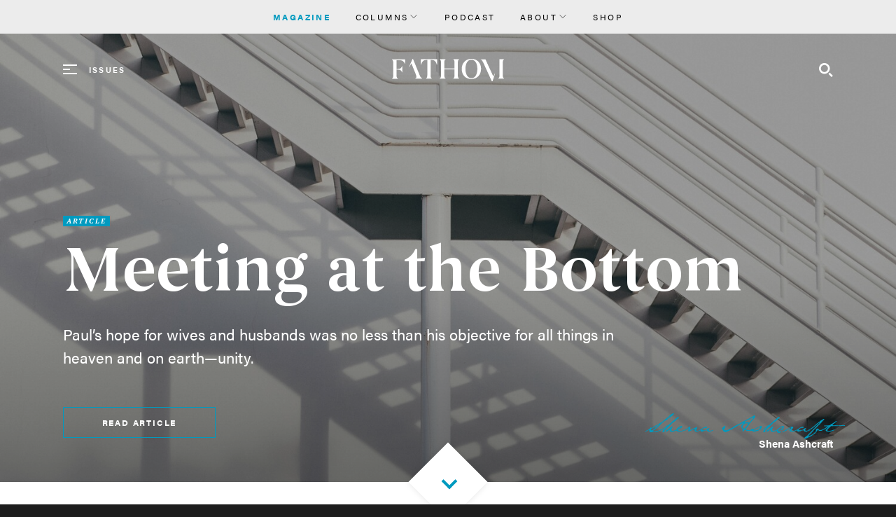

--- FILE ---
content_type: text/html; charset=UTF-8
request_url: https://www.fathommag.com/
body_size: 29050
content:
<!DOCTYPE html>
<!--[if lt IE 7]>      <html class="no-js lt-ie10 lt-ie9 lt-ie8 lt-ie7"> <![endif]-->
<!--[if IE 7]>         <html class="no-js lt-ie10 lt-ie9 lt-ie8"> <![endif]-->
<!--[if IE 8]>         <html class="no-js lt-ie10 lt-ie9"> <![endif]-->
<!--[if IE 9]>         <html class="no-js lt-ie10"> <![endif]-->
<!--[if gt IE 9]><!--> <html class="no-js" lang="en"> <!--<![endif]-->
<head>
  <meta charset="utf-8">
  <meta http-equiv="X-UA-Compatible" content="IE=edge">
  <meta name="viewport" content="width=device-width,initial-scale=1.0,minimum-scale=1.0"><style>@-ms-viewport{width:device-width;}</style>
  <title>Interruptions • Fathom Mag</title>
  
  <script>document.documentElement.className=document.documentElement.className.replace("no-js","js");</script>

  

  	<meta property="og:title" content="Interruptions" />
	<meta property="og:type" content="website" />
	<meta property="og:image" content="https://d10p6pkj5na3og.cloudfront.net/fathom/Assets/Images/Fathom-CoverInterruptionsKH-jpg/Fathom-CoverInterruptionsKHx1500.jpg" />
	<meta property="og:image:width" content="1500" />
	<meta property="og:image:height" content="2063" />
	<meta property="og:description" content="Issue 56 of Fathom Mag." />
	<meta property="og:locale" content="en_US" />
  <meta name="twitter:card" content="summary_large_image">
  <meta name="description" content="Issue 56 of Fathom Mag.">
  <link rel="icon" type="image/x-icon" href="/files/c/fathom/theme/img/favicon.ico">
  <link rel="stylesheet" type="text/css" href="/files/theme/styles/system.css" />
  <link rel="stylesheet" type="text/css" href="/files/theme/styles/public.css" />
  <link rel="stylesheet" type="text/css" href="/files/c/fathom/theme/css/fathom.css" />
  <link rel="stylesheet" type="text/css" href="https://fonts.googleapis.com/css?family=PT+Serif:400,400italic,700,700italic" />
  
  <script>
  /**
   * @license
   * MyFonts Webfont Build ID 3260947, 2016-08-02T10:50:07-0400
   * 
   * The fonts listed in this notice are subject to the End User License
   * Agreement(s) entered into by the website owner. All other parties are 
   * explicitly restricted from using the Licensed Webfonts(s).
   * 
   * You may obtain a valid license at the URLs below.
   * 
   * Webfont: Begum-Semibold by Indian Type Foundry
   * URL: http://www.myfonts.com/fonts/indian-type-foundry/begum/semibold/
   * 
   * Webfont: Begum-SemiboldItalic by Indian Type Foundry
   * URL: http://www.myfonts.com/fonts/indian-type-foundry/begum/semibold-italic/
   * 
   * 
   * License: http://www.myfonts.com/viewlicense?type=web&buildid=3260947
   * Licensed pageviews: 10,000
   * Webfonts copyright: Copyright 2015 Indian Type Foundry. All rights reserved.
   * 
   * © 2016 MyFonts Inc
   */
  var customPath = "https://s3.amazonaws.com/JourneyGroupCDN/Fathom";</script>
<script src="/files/c/fathom/theme/js/contrib/webfont.min.js"></script>
  <script>
  (function(d) {var config = {kitId: 'mgz7ade',scriptTimeout: 3000,async: true},h=d.documentElement,t=setTimeout(function(){h.className=h.className.replace(/\bwf-loading\b/g,"")+" wf-inactive";},config.scriptTimeout),tk=d.createElement("script"),f=false,s=d.getElementsByTagName("script")[0],a;h.className+=" wf-loading";tk.src='https://use.typekit.net/'+config.kitId+'.js';tk.async=true;tk.onload=tk.onreadystatechange=function(){a=this.readyState;if(f||a&&a!="complete"&&a!="loaded")return;f=true;clearTimeout(t);try{Typekit.load(config)}catch(e){}};s.parentNode.insertBefore(tk,s)})(document);</script>
<script src="https://pagead2.googlesyndication.com/pagead/js/adsbygoogle.js" async="true" data-ad-client="pub-6251831180974329"></script>
<script>
  (function(w, d, t, s, n) {w.FlodeskObject = n;var fn = function() {(w[n].q = w[n].q || []).push(arguments);};w[n] = w[n] || fn;var f = d.getElementsByTagName(t)[0];var e = d.createElement(t);var h = "?v=" + new Date().getTime();e.async = true;e.src = s + h;f.parentNode.insertBefore(e, f);})(window, document, "script", "https://assets.flodesk.com/universal.js", "fd")</script>

  <script>(function(i,s,o,g,r,a,m){i['GoogleAnalyticsObject']=r;i[r]=i[r]||function(){(i[r].q=i[r].q||[]).push(arguments)},i[r].l=1*new Date();a=s.createElement(o),m=s.getElementsByTagName(o)[0];a.async=1;a.src=g;m.parentNode.insertBefore(a,m)})(window,document,'script','//www.google-analytics.com/analytics.js','ga');ga('create', 'UA-83224127-1', 'auto');ga('send','pageview');</script>
  
</head><body class="page-issue page-issue-has-cover">
  

  <div class="messages-wrapper webetheme"><div class="messages"></div></div>
  

  <div class="pagewrap">
    <nav class="eyebrow">
  <div class="menu-trigger">
    <div class="container">
        <span class="trigger-label">More</span>
        <svg class="dots" width="14" height="3" xmlns="http://www.w3.org/2000/svg">
          <path d="M8.474 1.5C8.474 2.33 7.815 3 7 3s-1.474-.67-1.474-1.5S6.185 0 7 0s1.474.67 1.474 1.5zM12.526 0c-.815 0-1.473.67-1.473 1.5S11.71 3 12.526 3C13.341 3 14 2.33 14 1.5S13.341 0 12.526 0zM1.474 0C.659 0 0 .67 0 1.5S.659 3 1.474 3s1.473-.67 1.473-1.5S2.29 0 1.474 0z" fill="#000" fill-rule="nonzero"/>
        </svg>
    </div>
  </div>
  <div class="menu">
    <div class="navitem active"><a target="_blank" href="/">Magazine</a></div>
    <div class="navitem dropdown" data-dropdown>
      <button class="dropdown-trigger" data-dropdown-button>Columns
        <svg xmlns="http://www.w3.org/2000/svg" width="48" height="48" viewBox="0 0 24 24" stroke="#000" stroke-linecap="round"><path d="M6 10l6 6 6-6"></path></svg>
      </button>
      <ul class="dropdown-menu" data-dropdown-menu>
        <li><a target="_blank" href="https://www.thediscontent.fathomcolumns.com/">The {Dis}content</a></li>
        <li><a target="_blank" href="https://www.thelift.fathomcolumns.com/">The Lift</a></li>
        <li><a target="_blank" href="https://www.artwednesday.fathomcolumns.com/">Art Wednesday</a></li>
        <li><a target="_blank" href="https://www.writtenforus.fathomcolumns.com/">Written for Us</a></li>
        <li><a target="_blank" href="https://www.sketches.fathomcolumns.com/">Sketches</a></li>
      </ul>
    </div>
    <div class="navitem"><a target="_blank" href="https://itunes.apple.com/us/podcast/christianese/id1075583330">Podcast</a></div>
    <div class="navitem dropdown" data-dropdown>
      <button class="dropdown-trigger" data-dropdown-button>About
        <svg xmlns="http://www.w3.org/2000/svg" width="48" height="48" viewBox="0 0 24 24" stroke="#000" stroke-linecap="round"><path d="M6 10l6 6 6-6"></path></svg>
      </button>
      <ul class="dropdown-menu" data-dropdown-menu>
        <li><a target="_blank" href="/about">About Fathom</a></li>
        <li><a target="_blank" href="/writing-for-fathom">Writing for Fathom</a></li>
      </ul>
    </div>
    <div class="navitem"><a target="_blank" href="https://fathom-mag.myshopify.com/">Shop</a></div>
  </div>  
</nav>

<header class="header-main">
  <div class="container">
    <div class="sitename">
      <a target="_blank" href="/"><img src="/files/c/fathom/theme/img/logo-white.svg" alt="Fathom Mag"></a>
    </div>

    <div class="menu-trigger">
      <a target="_blank" href="#library" class="menu-trigger-toggle"><span>Issues</span></a>
    </div>

    <div class="search-trigger">
      <a href="#search" class="search-trigger-toggle">
        <i class="icon-search"></i>
        <span>Search</span>
      </a>
    </div>

    <div id="search" class="search-form-wrap">
      <div class="search-form search-form--like">
    <form method="get" action="/search/results" enctype="multipart/form-data">
  

    <div class="form-element form-element-text form-element--term">
    <label for='term'>Search</label><input type="text"  placeholder="Search"  id="term"  name="term">      </div>
    <div class="form-element form-element-button form-element--Search">
    <button type="submit"  class="button"><span class="button-label">Search</span></button>      </div>
  

</form>
</div>
    </div>
  </div>
</header>
    <div class="content-main"><div class="issue"><div class="issue-cover-story" style="background-image:url(https://d10p6pkj5na3og.cloudfront.net/fathom/Assets/Images/khara-woods-V4t8fdkbcrg-unsplash-jpg/khara-woods-V4t8fdkbcrg-unsplashx1500.jpg);">
  <div class="container">
    <div class="story teaser story-teaser story-teaser--dpt-article" data-storyheaderbg="4">
  
      <div class='field-department'>Article</div>
    <h3 class="story-title">
    <a href="/stories/meeting-at-the-bottom">Meeting at the Bottom</a>
  </h3>
  
  <div class="story-summary">Paul&rsquo;s hope for wives and husbands was no less than his objective for all things in heaven and on earth&mdash;unity.</div>
  <div class="story-byline" data-authorname="Shena Ashcraft">Shena Ashcraft</div>

  

    <div class="story-readlink">
    <a class="button-ghost" href="/stories/meeting-at-the-bottom">Read article</a>
  </div>
  

  
</div>
  </div>
</div>

<div class="issue-aside">
    <div class="issue-about">
    <div class="container">
      <a class="close" href="#close">&times;</a>
      <div class="about-video">
        <div class="videowrap">
          <iframe src="https://player.vimeo.com/video/185648570?title=0&byline=0&portrait=0" width="640" height="360" frameborder="0" webkitallowfullscreen mozallowfullscreen allowfullscreen></iframe>
        </div>
      </div>
      <div class="about-copy">
        <h2>Deeply Curious</h2>
        <p>
          <span class="dcap">F</span>athom wants to sink deeply into the Christian faith. And we think 
          curiosity and conversation are just the things to draw us into the depths. We ask questions, 
          express wonder, linger over ideas, listen to opinions, and hear people’s stories. 
          <strong>Come on in. The water’s fine.</strong>
        </p>
        <a class="button-ghost" href="/about">Learn more</a>
      </div>
    </div>
  </div>
  </div>

<div class="issue-stories">
  <div class="container">
    <header class="issue-header">
            <h1 class="hed-bleed hed-bleed--latest"><span class="slabtext">The Latest</span></h1>
          </header>

    <div class="stories-col-wrap">
      <div class="stories-col stories-col--features">
        <div class="features"><div class="story teaser story-teaser story-teaser--dpt-article" data-storyheaderbg="2">
    <div class="thumbnail">
    <a href="/stories/trusting-the-rhythms">
      <div class="thumbnail-jsload" data-alt="Trusting the Rhythms" data-asset="/image/blessing-ri-WP5XwHP47ck-unsplash.jpg" data-remote-asset="/Assets/Images/blessing-ri-WP5XwHP47ck-unsplash-jpg/blessing-ri-WP5XwHP47ck-unsplash.jpg" data-jsload style="height:0;overflow:hidden;padding-bottom:66.66%;" data-resolutions="3000,2500,2000,1500,1100,800,600,400,200"><noscript><img class="field-image" src="/image/blessing-ri-WP5XwHP47ck-unsplash.jpg?w=1100" alt="Trusting the Rhythms" /></noscript></div>
    </a>
  </div>
  
      <div class='field-department'>Article</div>
    <h3 class="story-title">
    <a href="/stories/trusting-the-rhythms">Trusting the Rhythms</a>
  </h3>
  
  <div class="story-summary">Sometimes it&rsquo;s all about what stays the same when everything else changes.</div>
  <div class="story-byline" data-authorname="Tessa Valadez Kennedy">Tessa Valadez Kennedy</div>

    <div class="story-readtime">
    <span class="">4 min</span>
    <span class="label">read time</span>
  </div>
  

  

  
</div><div class="story teaser story-teaser story-teaser--dpt-longform" data-storyheaderbg="2">
    <div class="thumbnail">
    <a href="/stories/old-buckbee-s-confession">
      <div class="thumbnail-jsload" data-alt="Old Buckbee’s Confession" data-asset="/image/rad-cyrus-vMBZry1ix4-unsplash-2.jpg" data-remote-asset="/Assets/Images/rad-cyrus-vMBZry1ix4-unsplash-2-jpg/rad-cyrus-vMBZry1ix4-unsplash-2.jpg" data-jsload style="height:0;overflow:hidden;padding-bottom:66.666666666667%;" data-resolutions="3000,2500,2000,1500,1100,800,600,400,200"><noscript><img class="field-image" src="/image/rad-cyrus-vMBZry1ix4-unsplash-2.jpg?w=1100" alt="Old Buckbee’s Confession" /></noscript></div>
    </a>
  </div>
  
      <div class='field-department'>Short Story</div>
    <h3 class="story-title">
    <a href="/stories/old-buckbee-s-confession">Old Buckbee’s Confession</a>
  </h3>
  
  <div class="story-summary">Their chins dropped, and they looked at one another befuddled.</div>
  <div class="story-byline" data-authorname="Kirk Wareham">Kirk Wareham</div>

    <div class="story-readtime">
    <span class="">2 min</span>
    <span class="label">read time</span>
  </div>
  

  

  
</div><div class="story teaser story-teaser story-teaser--dpt-article" data-storyheaderbg="4">
    <div class="thumbnail">
    <a href="/stories/we-love-kids-there-are-kids-who-need-love-we-have-a-home-there-are-kids-who-need-a-home">
      <div class="thumbnail-jsload" data-alt="We love kids. There are kids who need love." data-asset="/image/gayatri-malhotra-4wF66KWJxA-unsplash-3.jpg" data-remote-asset="/Assets/Images/gayatri-malhotra-4wF66KWJxA-unsplash-3-jpg/gayatri-malhotra-4wF66KWJxA-unsplash-3.jpg" data-jsload style="height:0;overflow:hidden;padding-bottom:85.007533902562%;" data-resolutions="3000,2500,2000,1500,1100,800,600,400,200"><noscript><img class="field-image" src="/image/gayatri-malhotra-4wF66KWJxA-unsplash-3.jpg?w=1100" alt="We love kids. There are kids who need love." /></noscript></div>
    </a>
  </div>
  
      <div class='field-department'>Article</div>
    <h3 class="story-title">
    <a href="/stories/we-love-kids-there-are-kids-who-need-love-we-have-a-home-there-are-kids-who-need-a-home">We love kids. There are kids who need love.</a>
  </h3>
  
  <div class="story-summary">Learning to live the simple math of foster care.</div>
  <div class="story-byline" data-authorname="Hannah Lang">Hannah Lang</div>

    <div class="story-readtime">
    <span class="">6 min</span>
    <span class="label">read time</span>
  </div>
  

  

  
</div><div class="story teaser story-teaser story-teaser--dpt-longform" data-storyheaderbg="1">
    <div class="thumbnail">
    <a href="/stories/pure-of-heart">
      <div class="thumbnail-jsload" data-alt="Pure of Heart" data-asset="/image/chungkuk-bae-0mtPW3Epwo-unsplash-2.jpg" data-remote-asset="/Assets/Images/chungkuk-bae-0mtPW3Epwo-unsplash-2-jpg/chungkuk-bae-0mtPW3Epwo-unsplash-2.jpg" data-jsload style="height:0;overflow:hidden;padding-bottom:66.666666666667%;" data-resolutions="3000,2500,2000,1500,1100,800,600,400,200"><noscript><img class="field-image" src="/image/chungkuk-bae-0mtPW3Epwo-unsplash-2.jpg?w=1100" alt="Pure of Heart" /></noscript></div>
    </a>
  </div>
  
      <div class='field-department'>Short Story</div>
    <h3 class="story-title">
    <a href="/stories/pure-of-heart">Pure of Heart</a>
  </h3>
  
  <div class="story-summary">A short story</div>
  <div class="story-byline" data-authorname="Jane&nbsp;Hertenstein">Jane&nbsp;Hertenstein</div>

    <div class="story-readtime">
    <span class="">14 min</span>
    <span class="label">read time</span>
  </div>
  

  

  
</div></div>
      </div>
      <div class="stories-col stories-col--departments">
        <div class="departments"><div class="story teaser story-teaser story-teaser--dpt-article_secondary" data-storyheaderbg="1">
    <div class="thumbnail">
    <a href="/stories/spotify-playlist-interruptions">
      <div class="thumbnail-jsload thumbnail-vertical" data-alt="Spotify Playlist | Interruptions" data-asset="/image/markus-spiske-h9B0FjYJpsw-unsplash.jpg" data-remote-asset="/Assets/Images/markus-spiske-h9B0FjYJpsw-unsplash-jpg/markus-spiske-h9B0FjYJpsw-unsplash.jpg" data-jsload style="height:0;overflow:hidden;padding-bottom:150.02143163309%;" data-resolutions="3000,2500,2000,1500,1100,800,600,400,200"><noscript><img class="field-image" src="/image/markus-spiske-h9B0FjYJpsw-unsplash.jpg?w=1100" alt="Spotify Playlist | Interruptions" /></noscript></div>
    </a>
  </div>
  
      <div class='field-department'>Article</div>
    <h3 class="story-title">
    <a href="/stories/spotify-playlist-interruptions">Spotify Playlist | Interruptions</a>
  </h3>
  
  <div class="story-summary">A Playlist on This Issue’s Theme</div>
  <div class="story-byline" data-authorname="Aarik Danielsen">Aarik Danielsen</div>

    <div class="story-readtime">
    <span class="">0 min</span>
    <span class="label">read time</span>
  </div>
  

  

  
</div><div class="story teaser story-teaser story-teaser--dpt-article_secondary" data-storyheaderbg="1">
    <div class="thumbnail">
    <a href="/stories/i-wanted-to-ask-i-needed-to-ask">
      <div class="thumbnail-jsload" data-alt="I wanted to ask. I needed to ask." data-asset="/image/melyna-valle-rYvnuFA4I80-unsplash.jpg" data-remote-asset="/Assets/Images/melyna-valle-rYvnuFA4I80-unsplash-jpg/melyna-valle-rYvnuFA4I80-unsplash.jpg" data-jsload style="height:0;overflow:hidden;padding-bottom:78.025477707006%;" data-resolutions="3000,2500,2000,1500,1100,800,600,400,200"><noscript><img class="field-image" src="/image/melyna-valle-rYvnuFA4I80-unsplash.jpg?w=1100" alt="I wanted to ask. I needed to ask." /></noscript></div>
    </a>
  </div>
  
      <div class='field-department'>Article</div>
    <h3 class="story-title">
    <a href="/stories/i-wanted-to-ask-i-needed-to-ask">I wanted to ask. I needed to ask.</a>
  </h3>
  
  <div class="story-summary">Suicide prevention required I ask the question I couldn&rsquo;t seem to get out.</div>
  <div class="story-byline" data-authorname="Kimberly Knowle-Zeller">Kimberly Knowle-Zeller</div>

    <div class="story-readtime">
    <span class="">4 min</span>
    <span class="label">read time</span>
  </div>
  

  

  
</div><div class="story teaser story-teaser story-teaser--dpt-article_secondary" data-storyheaderbg="3">
    <div class="thumbnail">
    <a href="/stories/life-sparrrows">
      <div class="thumbnail-jsload thumbnail-vertical" data-alt="Life: Sparrrows" data-asset="/image/Looking-Up-Cover.jpeg" data-remote-asset="/Assets/Images/Looking-Up-Cover-jpeg/Looking-Up-Cover.jpeg" data-jsload style="height:0;overflow:hidden;padding-bottom:154.49438202247%;" data-resolutions="3000,2500,2000,1500,1100,800,600,400,200"><noscript><img class="field-image" src="/image/Looking-Up-Cover.jpeg?w=1100" alt="Life: Sparrrows" /></noscript></div>
    </a>
  </div>
  
      <div class='field-department'>Article</div>
    <h3 class="story-title">
    <a href="/stories/life-sparrrows">Life: Sparrrows</a>
  </h3>
  
  <div class="story-summary">An excerpt from  Courtney Ellis’s neweset release LOOKING UP.</div>
  <div class="story-byline" data-authorname="Courtney Ellis">Courtney Ellis</div>

    <div class="story-readtime">
    <span class="">6 min</span>
    <span class="label">read time</span>
  </div>
  

  

  
</div><div class="story teaser story-teaser story-teaser--dpt-article_secondary" data-storyheaderbg="2">
    <div class="thumbnail">
    <a href="/stories/fighting-to-love-christ-s-church">
      <div class="thumbnail-jsload thumbnail-vertical" data-alt="Fighting to Love Christ’s Church" data-asset="/image/The-Hope-in-our-Scars-Cover-2.jpeg" data-remote-asset="/Assets/Images/The-Hope-in-our-Scars-Cover-2-jpeg/The-Hope-in-our-Scars-Cover-2.jpeg" data-jsload style="height:0;overflow:hidden;padding-bottom:152.18769816107%;" data-resolutions="3000,2500,2000,1500,1100,800,600,400,200"><noscript><img class="field-image" src="/image/The-Hope-in-our-Scars-Cover-2.jpeg?w=1100" alt="Fighting to Love Christ’s Church" /></noscript></div>
    </a>
  </div>
  
      <div class='field-department'>Article</div>
    <h3 class="story-title">
    <a href="/stories/fighting-to-love-christ-s-church">Fighting to Love Christ’s Church</a>
  </h3>
  
  <div class="story-summary">An excerpt from Aimee Byrd&apos;s newest release THE HOPE IN OUR SCARS.</div>
  <div class="story-byline" data-authorname="Aimee Byrd">Aimee Byrd</div>

    <div class="story-readtime">
    <span class="">4 min</span>
    <span class="label">read time</span>
  </div>
  

  

  
</div><div class="story teaser story-teaser story-teaser--dpt-article_secondary" data-storyheaderbg="3">
    <div class="thumbnail">
    <a href="/stories/coming-out-as-celibate-to-my-gay-hairstylist">
      <div class="thumbnail-jsload" data-alt="Coming Out as Celibate (to my Gay Hairstylist)" data-asset="/image/agustin-fernandez-m21YynrKdsw-unsplash-2.jpg" data-remote-asset="/Assets/Images/agustin-fernandez-m21YynrKdsw-unsplash-2-jpg/agustin-fernandez-m21YynrKdsw-unsplash-2.jpg" data-jsload style="height:0;overflow:hidden;padding-bottom:66.755319148936%;" data-resolutions="3000,2500,2000,1500,1100,800,600,400,200"><noscript><img class="field-image" src="/image/agustin-fernandez-m21YynrKdsw-unsplash-2.jpg?w=1100" alt="Coming Out as Celibate (to my Gay Hairstylist)" /></noscript></div>
    </a>
  </div>
  
      <div class='field-department'>Article</div>
    <h3 class="story-title">
    <a href="/stories/coming-out-as-celibate-to-my-gay-hairstylist">Coming Out as Celibate (to my Gay Hairstylist)</a>
  </h3>
  
  <div class="story-summary">I had to tell him, and I had to deal with whatever conclusions he drew from my TikTok.</div>
  <div class="story-byline" data-authorname="Pieter Valk">Pieter Valk</div>

    <div class="story-readtime">
    <span class="">6 min</span>
    <span class="label">read time</span>
  </div>
  

  

  
</div><div class="story teaser story-teaser story-teaser--dpt-article_secondary" data-storyheaderbg="3">
    <div class="thumbnail">
    <a href="/stories/intermittent-crying">
      <div class="thumbnail-jsload" data-alt="Intermittent Crying" data-asset="/image/christian-gunn-SdEe6jhpSAw-unsplash-2.jpg" data-remote-asset="/Assets/Images/christian-gunn-SdEe6jhpSAw-unsplash-2-jpg/christian-gunn-SdEe6jhpSAw-unsplash-2.jpg" data-jsload style="height:0;overflow:hidden;padding-bottom:76.117919841007%;" data-resolutions="3000,2500,2000,1500,1100,800,600,400,200"><noscript><img class="field-image" src="/image/christian-gunn-SdEe6jhpSAw-unsplash-2.jpg?w=1100" alt="Intermittent Crying" /></noscript></div>
    </a>
  </div>
  
      <div class='field-department'>Article</div>
    <h3 class="story-title">
    <a href="/stories/intermittent-crying">Intermittent Crying</a>
  </h3>
  
  <div class="story-summary">I cry more readily than I ever have.</div>
  <div class="story-byline" data-authorname="Jennifer Ditlevson Haglund">Jennifer Ditlevson Haglund</div>

    <div class="story-readtime">
    <span class="">6 min</span>
    <span class="label">read time</span>
  </div>
  

  

  
</div></div>
      </div>
    </div>
  </div>
</div>

<div class="subscribe">
  <div class="bg"></div>
  <div class="container">
    <!-- <h3>Get On The List</h3>
    <p>
      You don’t have to miss anything. We send out weekly notifications when we publish a new issue. 
      We like you—so we won’t sell your info to Google or the NSA or even advertisers, they probably 
      already have it anyway.
    </p> -->

    <div id="fd-form-5fca7660cdc04046b51220e1"></div>
<script>
  window.fd('form', {
    formId: '5fca7660cdc04046b51220e1',
    containerEl: '#fd-form-5fca7660cdc04046b51220e1'
  });
</script>
  </div>
</div></div></div>
    
    <div class="wrapper-nav-library offcanvas"><nav id="library" class="nav-library nav">
    <h2 class="nav-hed">Recent Issues</h2>
    
  <ul class="menu menu-depth-0 menu--library"><!--
    --><li>
    <a class="menuitem" href="/issues/60">      
          <div class="issue-library">
    <div class="cover-wrap">
    <div class="issue-cover"><div class="cover-image thumbnail-vertical" data-alt="Issue 56" data-asset="/image/Fathom-CoverInterruptionsKH.jpg" data-remote-asset="/Assets/Images/Fathom-CoverInterruptionsKH-jpg/Fathom-CoverInterruptionsKH.jpg" data-jsload style="height:0;overflow:hidden;padding-bottom:137.5%;" data-resolutions="3000,2500,2000,1500,1100,800,600,400,200"><noscript><img class="field-image" src="/image/Fathom-CoverInterruptionsKH.jpg?w=1100" alt="Issue 56" /></noscript></div>
</div>    </div>

        <div class="serial">Issue 56</div>
    
        <div class="issue-name">Interruptions</div>
    </div>
        
    </a>        
      </li><!--
    --><li>
    <a class="menuitem" href="/issues/61">      
          <div class="issue-library">
    <div class="cover-wrap">
    <div class="issue-cover"><div class="cover-image thumbnail-vertical" data-alt="Issue 57" data-asset="/image/Fathom-CoverThe-Poetic-Appraoch.png" data-remote-asset="/Assets/Images/Fathom-CoverThe-Poetic-Appraoch-png/Fathom-CoverThe-Poetic-Appraoch.png" data-jsload style="height:0;overflow:hidden;padding-bottom:137.5%;" data-resolutions="2400"><noscript><img class="field-image" src="/image/Fathom-CoverThe-Poetic-Appraoch.png?w=1100" alt="Issue 57" /></noscript></div>
</div>    </div>

        <div class="serial">Issue 57</div>
    
        <div class="issue-name">The Poetic Approach</div>
    </div>
        
    </a>        
      </li><!--
    --><li>
    <a class="menuitem" href="/issues/59">      
          <div class="issue-library">
    <div class="cover-wrap">
    <div class="issue-cover"><div class="cover-image thumbnail-vertical" data-alt="Issue 55" data-asset="/image/Fathom-Issue-55Cover-Small.png" data-remote-asset="/Assets/Images/Fathom-Issue-55Cover-Small-png/Fathom-Issue-55Cover-Small.png" data-jsload style="height:0;overflow:hidden;padding-bottom:137.5%;" data-resolutions="576"><noscript><img class="field-image" src="/image/Fathom-Issue-55Cover-Small.png?w=1100" alt="Issue 55" /></noscript></div>
</div>    </div>

        <div class="serial">Issue 55</div>
    
        <div class="issue-name">Kindness</div>
    </div>
        
    </a>        
      </li><!--
  --></ul>

  <a class="nav-more" href="/archive">View more</a>
</nav></div>
    <div class="footer--toe">
  <div class="container">
    <div class="brand">
      <div class="brandmark">
        <a href="http://www.fathommag.com">
          <img src="/files/c/fathom/theme/img/logo-white.svg" alt="Fathom">
        </a>
      </div>
      <span class="copyright">© 2016–2026. All rights reserved.</span>
    </div>
    <nav class="footer-navigation">
      <ul>
        <li><a href="/about">About Us</a></li>
        <li><a href="https://causes.anedot.com/fathom-donations">Donate</a></li>

                <li><a href="/login">Login</a></li>
        
        <li><a href="mailto:submissions@fathommag.com">Submissions</a></li>
        <li><a href="mailto:contact@fathommag.com">Advertising</a></li>
      </ul>
    </nav>
    
    <div class="social">
      <ul>
        <li><a href="https://www.facebook.com/fathommag/" title="Facebook"><i class="icon icon-facebook"></i></a></li>
        <li><a href="https://twitter.com/fathom_mag" title="Twitter"><i class="icon icon-twitter"></i></a></li>
        <li><a href="https://www.instagram.com/fathom_mag/" title="Instagram"><i class="icon icon-instagram"></i></a></li>
      </ul>
    </div>
  </div>
</div>
  </div>

  
  


  <script src="//ajax.googleapis.com/ajax/libs/jquery/1.10.2/jquery.min.js"></script>
  <script>window.jQuery || document.write('<script src="/js/vendor/jquery-1.10.2.min.js"><\/script>')</script>

  
  <script src="/files/library/scripts/webe/webe.js"></script>
  <script src="/files/library/scripts/webe/webe.cookies.js"></script>
  <script src="/files/library/scripts/webe/webe.ajax.js"></script>
  <script src="/files/library/scripts/webe/webe.message.js"></script>
  <script src="/files/image/scripts/webe.imageloader.js"></script>
  <script src="/files/library/scripts/underscore/underscore-min.js"></script>
  <script src="/files/library/scripts/underscore/webe.underscore-config.js"></script>
  <script src="/files/library/scripts/webe/forms/webe.form.js"></script>
  <script src="/files/library/scripts/webe/forms/webe.forms.validate.js"></script>
  <script src="/files/library/scripts/webe/forms/webe.forms.rules.js"></script>
  <script src="/files/library/scripts/webe/webe.date.js"></script>
  <script src="/files/library/scripts/webe/forms/src/webe.form.element.js"></script>
  <script src="/files/library/scripts/webe/forms/webe.forms.radioswitch.js"></script>
  <script src="/files/library/scripts/webe/forms/webe.forms.datepicker.js"></script>
  <script src="/files/library/scripts/webe/forms/webe.forms.select.js"></script>
  <script src="/files/library/scripts/webe/forms/webe.forms.listbuilder.js"></script>
  <script>
  
WebeData.ImageResolutions = {"0":3000,"1":2500,"2":2000,"3":1500,"default":1100,"5":800,"6":600,"7":400,"8":200};
WebeData.AssetEndpoint = ["https:\/\/d10p6pkj5na3og.cloudfront.net\/fathom"];</script>
<script src="/files/library/scripts/webe/webe.modal.js"></script>
  <script src="/files/c/fathom/theme/js/contrib/ofi.min.js"></script>
  <script src="/files/c/fathom/theme/js/contrib/slabtext.min.js"></script>
  <script src="/files/c/fathom/theme/js/dist/fathom.js"></script>
  
</body>
</html>

--- FILE ---
content_type: text/html; charset=UTF-8
request_url: https://player.vimeo.com/video/185648570?title=0&byline=0&portrait=0
body_size: 6802
content:
<!DOCTYPE html>
<html lang="en">
<head>
  <meta charset="utf-8">
  <meta name="viewport" content="width=device-width,initial-scale=1,user-scalable=yes">
  
  <link rel="canonical" href="https://player.vimeo.com/video/185648570">
  <meta name="googlebot" content="noindex,indexifembedded">
  
  
  <title>Fathom Magazine: About on Vimeo</title>
  <style>
      body, html, .player, .fallback {
          overflow: hidden;
          width: 100%;
          height: 100%;
          margin: 0;
          padding: 0;
      }
      .fallback {
          
              background-color: transparent;
          
      }
      .player.loading { opacity: 0; }
      .fallback iframe {
          position: fixed;
          left: 0;
          top: 0;
          width: 100%;
          height: 100%;
      }
  </style>
  <link rel="modulepreload" href="https://f.vimeocdn.com/p/4.46.25/js/player.module.js" crossorigin="anonymous">
  <link rel="modulepreload" href="https://f.vimeocdn.com/p/4.46.25/js/vendor.module.js" crossorigin="anonymous">
  <link rel="preload" href="https://f.vimeocdn.com/p/4.46.25/css/player.css" as="style">
</head>

<body>


<div class="vp-placeholder">
    <style>
        .vp-placeholder,
        .vp-placeholder-thumb,
        .vp-placeholder-thumb::before,
        .vp-placeholder-thumb::after {
            position: absolute;
            top: 0;
            bottom: 0;
            left: 0;
            right: 0;
        }
        .vp-placeholder {
            visibility: hidden;
            width: 100%;
            max-height: 100%;
            height: calc(1080 / 1920 * 100vw);
            max-width: calc(1920 / 1080 * 100vh);
            margin: auto;
        }
        .vp-placeholder-carousel {
            display: none;
            background-color: #000;
            position: absolute;
            left: 0;
            right: 0;
            bottom: -60px;
            height: 60px;
        }
    </style>

    

    
        <style>
            .vp-placeholder-thumb {
                overflow: hidden;
                width: 100%;
                max-height: 100%;
                margin: auto;
            }
            .vp-placeholder-thumb::before,
            .vp-placeholder-thumb::after {
                content: "";
                display: block;
                filter: blur(7px);
                margin: 0;
                background: url(https://i.vimeocdn.com/video/595460298-617842647cca27b4e9986634a6fc4839708a7d99c72d301dd178ce36c6cd6526-d?mw=80&q=85) 50% 50% / contain no-repeat;
            }
            .vp-placeholder-thumb::before {
                 
                margin: -30px;
            }
        </style>
    

    <div class="vp-placeholder-thumb"></div>
    <div class="vp-placeholder-carousel"></div>
    <script>function placeholderInit(t,h,d,s,n,o){var i=t.querySelector(".vp-placeholder"),v=t.querySelector(".vp-placeholder-thumb");if(h){var p=function(){try{return window.self!==window.top}catch(a){return!0}}(),w=200,y=415,r=60;if(!p&&window.innerWidth>=w&&window.innerWidth<y){i.style.bottom=r+"px",i.style.maxHeight="calc(100vh - "+r+"px)",i.style.maxWidth="calc("+n+" / "+o+" * (100vh - "+r+"px))";var f=t.querySelector(".vp-placeholder-carousel");f.style.display="block"}}if(d){var e=new Image;e.onload=function(){var a=n/o,c=e.width/e.height;if(c<=.95*a||c>=1.05*a){var l=i.getBoundingClientRect(),g=l.right-l.left,b=l.bottom-l.top,m=window.innerWidth/g*100,x=window.innerHeight/b*100;v.style.height="calc("+e.height+" / "+e.width+" * "+m+"vw)",v.style.maxWidth="calc("+e.width+" / "+e.height+" * "+x+"vh)"}i.style.visibility="visible"},e.src=s}else i.style.visibility="visible"}
</script>
    <script>placeholderInit(document,  false ,  true , "https://i.vimeocdn.com/video/595460298-617842647cca27b4e9986634a6fc4839708a7d99c72d301dd178ce36c6cd6526-d?mw=80\u0026q=85",  1920 ,  1080 );</script>
</div>

<div id="player" class="player"></div>
<script>window.playerConfig = {"cdn_url":"https://f.vimeocdn.com","vimeo_api_url":"api.vimeo.com","request":{"files":{"dash":{"cdns":{"akfire_interconnect_quic":{"avc_url":"https://vod-adaptive-ak.vimeocdn.com/exp=1769267861~acl=%2Fb5e1759f-2a93-42af-b51b-abcb0526b371%2Fpsid%3D8b15f2edb9b003aa88525dc77a68353018e27c26a407244c1cbd1ef4ac06ed9b%2F%2A~hmac=ee0bb9f46e7eee11a91f39e404a45213aa7ec75bb4734cf1ea04c47a7e9b46f6/b5e1759f-2a93-42af-b51b-abcb0526b371/psid=8b15f2edb9b003aa88525dc77a68353018e27c26a407244c1cbd1ef4ac06ed9b/v2/playlist/av/primary/playlist.json?omit=av1-hevc\u0026pathsig=8c953e4f~YhwCxr_4lwu3qmr2_x7z3taLdqoeknaloe4bZSvk1e4\u0026r=dXM%3D\u0026rh=1QdrZc","origin":"gcs","url":"https://vod-adaptive-ak.vimeocdn.com/exp=1769267861~acl=%2Fb5e1759f-2a93-42af-b51b-abcb0526b371%2Fpsid%3D8b15f2edb9b003aa88525dc77a68353018e27c26a407244c1cbd1ef4ac06ed9b%2F%2A~hmac=ee0bb9f46e7eee11a91f39e404a45213aa7ec75bb4734cf1ea04c47a7e9b46f6/b5e1759f-2a93-42af-b51b-abcb0526b371/psid=8b15f2edb9b003aa88525dc77a68353018e27c26a407244c1cbd1ef4ac06ed9b/v2/playlist/av/primary/playlist.json?pathsig=8c953e4f~YhwCxr_4lwu3qmr2_x7z3taLdqoeknaloe4bZSvk1e4\u0026r=dXM%3D\u0026rh=1QdrZc"},"fastly_skyfire":{"avc_url":"https://skyfire.vimeocdn.com/1769267861-0x4c895279d14ce5065871be6d43a943dbbbb4104f/b5e1759f-2a93-42af-b51b-abcb0526b371/psid=8b15f2edb9b003aa88525dc77a68353018e27c26a407244c1cbd1ef4ac06ed9b/v2/playlist/av/primary/playlist.json?omit=av1-hevc\u0026pathsig=8c953e4f~YhwCxr_4lwu3qmr2_x7z3taLdqoeknaloe4bZSvk1e4\u0026r=dXM%3D\u0026rh=1QdrZc","origin":"gcs","url":"https://skyfire.vimeocdn.com/1769267861-0x4c895279d14ce5065871be6d43a943dbbbb4104f/b5e1759f-2a93-42af-b51b-abcb0526b371/psid=8b15f2edb9b003aa88525dc77a68353018e27c26a407244c1cbd1ef4ac06ed9b/v2/playlist/av/primary/playlist.json?pathsig=8c953e4f~YhwCxr_4lwu3qmr2_x7z3taLdqoeknaloe4bZSvk1e4\u0026r=dXM%3D\u0026rh=1QdrZc"}},"default_cdn":"akfire_interconnect_quic","separate_av":true,"streams":[{"profile":"164","id":"72d3c644-369a-4655-85bc-cafdc716b908","fps":23.98,"quality":"360p"},{"profile":"174","id":"746674ca-3b88-4db4-9ebe-1b59204cb19d","fps":23.98,"quality":"720p"},{"profile":"165","id":"c200ceda-586d-44db-ac03-018690f6a2fa","fps":23.98,"quality":"540p"},{"profile":"119","id":"6333e232-c58b-48b4-9951-4230cf3b002a","fps":23.98,"quality":"1080p"}],"streams_avc":[{"profile":"174","id":"746674ca-3b88-4db4-9ebe-1b59204cb19d","fps":23.98,"quality":"720p"},{"profile":"165","id":"c200ceda-586d-44db-ac03-018690f6a2fa","fps":23.98,"quality":"540p"},{"profile":"119","id":"6333e232-c58b-48b4-9951-4230cf3b002a","fps":23.98,"quality":"1080p"},{"profile":"164","id":"72d3c644-369a-4655-85bc-cafdc716b908","fps":23.98,"quality":"360p"}]},"hls":{"cdns":{"akfire_interconnect_quic":{"avc_url":"https://vod-adaptive-ak.vimeocdn.com/exp=1769267861~acl=%2Fb5e1759f-2a93-42af-b51b-abcb0526b371%2Fpsid%3D8b15f2edb9b003aa88525dc77a68353018e27c26a407244c1cbd1ef4ac06ed9b%2F%2A~hmac=ee0bb9f46e7eee11a91f39e404a45213aa7ec75bb4734cf1ea04c47a7e9b46f6/b5e1759f-2a93-42af-b51b-abcb0526b371/psid=8b15f2edb9b003aa88525dc77a68353018e27c26a407244c1cbd1ef4ac06ed9b/v2/playlist/av/primary/playlist.m3u8?locale=en\u0026omit=av1-hevc-opus\u0026pathsig=8c953e4f~b9kI0wFbdJN4lYxbebtRQM9wsShqBM75NJ1Chg2bh_k\u0026r=dXM%3D\u0026rh=1QdrZc\u0026sf=fmp4","origin":"gcs","url":"https://vod-adaptive-ak.vimeocdn.com/exp=1769267861~acl=%2Fb5e1759f-2a93-42af-b51b-abcb0526b371%2Fpsid%3D8b15f2edb9b003aa88525dc77a68353018e27c26a407244c1cbd1ef4ac06ed9b%2F%2A~hmac=ee0bb9f46e7eee11a91f39e404a45213aa7ec75bb4734cf1ea04c47a7e9b46f6/b5e1759f-2a93-42af-b51b-abcb0526b371/psid=8b15f2edb9b003aa88525dc77a68353018e27c26a407244c1cbd1ef4ac06ed9b/v2/playlist/av/primary/playlist.m3u8?locale=en\u0026omit=opus\u0026pathsig=8c953e4f~b9kI0wFbdJN4lYxbebtRQM9wsShqBM75NJ1Chg2bh_k\u0026r=dXM%3D\u0026rh=1QdrZc\u0026sf=fmp4"},"fastly_skyfire":{"avc_url":"https://skyfire.vimeocdn.com/1769267861-0x4c895279d14ce5065871be6d43a943dbbbb4104f/b5e1759f-2a93-42af-b51b-abcb0526b371/psid=8b15f2edb9b003aa88525dc77a68353018e27c26a407244c1cbd1ef4ac06ed9b/v2/playlist/av/primary/playlist.m3u8?locale=en\u0026omit=av1-hevc-opus\u0026pathsig=8c953e4f~b9kI0wFbdJN4lYxbebtRQM9wsShqBM75NJ1Chg2bh_k\u0026r=dXM%3D\u0026rh=1QdrZc\u0026sf=fmp4","origin":"gcs","url":"https://skyfire.vimeocdn.com/1769267861-0x4c895279d14ce5065871be6d43a943dbbbb4104f/b5e1759f-2a93-42af-b51b-abcb0526b371/psid=8b15f2edb9b003aa88525dc77a68353018e27c26a407244c1cbd1ef4ac06ed9b/v2/playlist/av/primary/playlist.m3u8?locale=en\u0026omit=opus\u0026pathsig=8c953e4f~b9kI0wFbdJN4lYxbebtRQM9wsShqBM75NJ1Chg2bh_k\u0026r=dXM%3D\u0026rh=1QdrZc\u0026sf=fmp4"}},"default_cdn":"akfire_interconnect_quic","separate_av":true},"progressive":[{"profile":"164","width":640,"height":360,"mime":"video/mp4","fps":23.98,"url":"https://vod-progressive-ak.vimeocdn.com/exp=1769267861~acl=%2Fvimeo-prod-skyfire-std-us%2F01%2F2129%2F7%2F185648570%2F612939257.mp4~hmac=5c86d8a45ca854aa97b769a696e14923f9b65073e3482e61b79004c558edda46/vimeo-prod-skyfire-std-us/01/2129/7/185648570/612939257.mp4","cdn":"akamai_interconnect","quality":"360p","id":"72d3c644-369a-4655-85bc-cafdc716b908","origin":"gcs"},{"profile":"174","width":1280,"height":720,"mime":"video/mp4","fps":23.98,"url":"https://vod-progressive-ak.vimeocdn.com/exp=1769267861~acl=%2Fvimeo-transcode-storage-prod-us-west1-h264-720p%2F01%2F2129%2F7%2F185648570%2F612939263.mp4~hmac=12e0fbbee766eaf9a2968744a528c48948dade13d5822efd9b029b50bccbdff3/vimeo-transcode-storage-prod-us-west1-h264-720p/01/2129/7/185648570/612939263.mp4","cdn":"akamai_interconnect","quality":"720p","id":"746674ca-3b88-4db4-9ebe-1b59204cb19d","origin":"gcs"},{"profile":"165","width":960,"height":540,"mime":"video/mp4","fps":23.98,"url":"https://vod-progressive-ak.vimeocdn.com/exp=1769267861~acl=%2Fvimeo-transcode-storage-prod-us-central1-h264-540p%2F01%2F2129%2F7%2F185648570%2F612939260.mp4~hmac=54997df8a68249b91282637fe1e359fb663ce4349e9d8d19a5e68738191646ba/vimeo-transcode-storage-prod-us-central1-h264-540p/01/2129/7/185648570/612939260.mp4","cdn":"akamai_interconnect","quality":"540p","id":"c200ceda-586d-44db-ac03-018690f6a2fa","origin":"gcs"},{"profile":"119","width":1920,"height":1080,"mime":"video/mp4","fps":23.98,"url":"https://vod-progressive-ak.vimeocdn.com/exp=1769267861~acl=%2Fvimeo-transcode-storage-prod-us-east1-h264-1080p%2F01%2F2129%2F7%2F185648570%2F612939265.mp4~hmac=b8b13de0a15af1aae28915210e68fcfeec952544871cc780a0e23660aa0cd809/vimeo-transcode-storage-prod-us-east1-h264-1080p/01/2129/7/185648570/612939265.mp4","cdn":"akamai_interconnect","quality":"1080p","id":"6333e232-c58b-48b4-9951-4230cf3b002a","origin":"gcs"}]},"file_codecs":{"av1":[],"avc":["746674ca-3b88-4db4-9ebe-1b59204cb19d","c200ceda-586d-44db-ac03-018690f6a2fa","6333e232-c58b-48b4-9951-4230cf3b002a","72d3c644-369a-4655-85bc-cafdc716b908"],"hevc":{"dvh1":[],"hdr":[],"sdr":[]}},"lang":"en","referrer":"https://www.fathommag.com/","cookie_domain":".vimeo.com","signature":"f7d4b3a79698aa1c98cd8ba1a9786a4e","timestamp":1769264261,"expires":3600,"thumb_preview":{"url":"https://videoapi-sprites.vimeocdn.com/video-sprites/image/be67411b-9ab2-49f6-a30e-eb5b9eb9d7dd.0.jpeg?ClientID=sulu\u0026Expires=1769266956\u0026Signature=23f2399a2449f5c84d86c2a331d644b5bee0e7fe","height":2880,"width":4260,"frame_height":240,"frame_width":426,"columns":10,"frames":120},"currency":"USD","session":"5bfce24701b7861980e294d61ac55d1511c4a3d41769264261","cookie":{"volume":1,"quality":null,"hd":0,"captions":null,"transcript":null,"captions_styles":{"color":null,"fontSize":null,"fontFamily":null,"fontOpacity":null,"bgOpacity":null,"windowColor":null,"windowOpacity":null,"bgColor":null,"edgeStyle":null},"audio_language":null,"audio_kind":null,"qoe_survey_vote":0},"build":{"backend":"31e9776","js":"4.46.25"},"urls":{"js":"https://f.vimeocdn.com/p/4.46.25/js/player.js","js_base":"https://f.vimeocdn.com/p/4.46.25/js","js_module":"https://f.vimeocdn.com/p/4.46.25/js/player.module.js","js_vendor_module":"https://f.vimeocdn.com/p/4.46.25/js/vendor.module.js","locales_js":{"de-DE":"https://f.vimeocdn.com/p/4.46.25/js/player.de-DE.js","en":"https://f.vimeocdn.com/p/4.46.25/js/player.js","es":"https://f.vimeocdn.com/p/4.46.25/js/player.es.js","fr-FR":"https://f.vimeocdn.com/p/4.46.25/js/player.fr-FR.js","ja-JP":"https://f.vimeocdn.com/p/4.46.25/js/player.ja-JP.js","ko-KR":"https://f.vimeocdn.com/p/4.46.25/js/player.ko-KR.js","pt-BR":"https://f.vimeocdn.com/p/4.46.25/js/player.pt-BR.js","zh-CN":"https://f.vimeocdn.com/p/4.46.25/js/player.zh-CN.js"},"ambisonics_js":"https://f.vimeocdn.com/p/external/ambisonics.min.js","barebone_js":"https://f.vimeocdn.com/p/4.46.25/js/barebone.js","chromeless_js":"https://f.vimeocdn.com/p/4.46.25/js/chromeless.js","three_js":"https://f.vimeocdn.com/p/external/three.rvimeo.min.js","vuid_js":"https://f.vimeocdn.com/js_opt/modules/utils/vuid.min.js","hive_sdk":"https://f.vimeocdn.com/p/external/hive-sdk.js","hive_interceptor":"https://f.vimeocdn.com/p/external/hive-interceptor.js","proxy":"https://player.vimeo.com/static/proxy.html","css":"https://f.vimeocdn.com/p/4.46.25/css/player.css","chromeless_css":"https://f.vimeocdn.com/p/4.46.25/css/chromeless.css","fresnel":"https://arclight.vimeo.com/add/player-stats","player_telemetry_url":"https://arclight.vimeo.com/player-events","telemetry_base":"https://lensflare.vimeo.com"},"flags":{"plays":1,"dnt":0,"autohide_controls":0,"preload_video":"metadata_on_hover","qoe_survey_forced":0,"ai_widget":0,"ecdn_delta_updates":0,"disable_mms":0,"check_clip_skipping_forward":0},"country":"US","client":{"ip":"3.14.86.204"},"ab_tests":{"cross_origin_texttracks":{"group":"variant","track":false,"data":null}},"atid":"2098367146.1769264261","ai_widget_signature":"d347efa6aa58d2867aa01310c73d0f0deca9f3404d916314532c0b0d780df2af_1769267861","config_refresh_url":"https://player.vimeo.com/video/185648570/config/request?atid=2098367146.1769264261\u0026expires=3600\u0026referrer=https%3A%2F%2Fwww.fathommag.com%2F\u0026session=5bfce24701b7861980e294d61ac55d1511c4a3d41769264261\u0026signature=f7d4b3a79698aa1c98cd8ba1a9786a4e\u0026time=1769264261\u0026v=1"},"player_url":"player.vimeo.com","video":{"id":185648570,"title":"Fathom Magazine: About","width":1920,"height":1080,"duration":115,"url":"","share_url":"https://vimeo.com/185648570","embed_code":"\u003ciframe title=\"vimeo-player\" src=\"https://player.vimeo.com/video/185648570?h=b0c4f7ffc0\" width=\"640\" height=\"360\" frameborder=\"0\" referrerpolicy=\"strict-origin-when-cross-origin\" allow=\"autoplay; fullscreen; picture-in-picture; clipboard-write; encrypted-media; web-share\"   allowfullscreen\u003e\u003c/iframe\u003e","default_to_hd":0,"privacy":"disable","embed_permission":"whitelist","thumbnail_url":"https://i.vimeocdn.com/video/595460298-617842647cca27b4e9986634a6fc4839708a7d99c72d301dd178ce36c6cd6526-d","owner":{"id":14984952,"name":"Journey Group","img":"https://i.vimeocdn.com/portrait/97844780_60x60?subrect=102%2C102%2C1967%2C1967\u0026r=cover\u0026sig=bddca4b2b5b00bf341b9566798ad4c18a9943364062912ab83b57119068aa162\u0026v=1\u0026region=us","img_2x":"https://i.vimeocdn.com/portrait/97844780_60x60?subrect=102%2C102%2C1967%2C1967\u0026r=cover\u0026sig=bddca4b2b5b00bf341b9566798ad4c18a9943364062912ab83b57119068aa162\u0026v=1\u0026region=us","url":"https://vimeo.com/journeygroupinc","account_type":"pro"},"spatial":0,"live_event":null,"version":{"current":null,"available":[{"id":694805372,"file_id":612938656,"is_current":true}]},"unlisted_hash":null,"rating":{"id":6},"fps":23.98,"bypass_token":"eyJ0eXAiOiJKV1QiLCJhbGciOiJIUzI1NiJ9.eyJjbGlwX2lkIjoxODU2NDg1NzAsImV4cCI6MTc2OTI2Nzg4MH0.f0fes91MELukkB6TL1DuBrULuSXdWKHoQAVkFaz3XZ4","channel_layout":"stereo","ai":0,"locale":"en"},"user":{"id":0,"team_id":0,"team_origin_user_id":0,"account_type":"none","liked":0,"watch_later":0,"owner":0,"mod":0,"logged_in":0,"private_mode_enabled":0,"vimeo_api_client_token":"eyJhbGciOiJIUzI1NiIsInR5cCI6IkpXVCJ9.eyJzZXNzaW9uX2lkIjoiNWJmY2UyNDcwMWI3ODYxOTgwZTI5NGQ2MWFjNTVkMTUxMWM0YTNkNDE3NjkyNjQyNjEiLCJleHAiOjE3NjkyNjc4NjEsImFwcF9pZCI6MTE4MzU5LCJzY29wZXMiOiJwdWJsaWMgc3RhdHMifQ.orUDQFjPT0FFvcpJz6s_OdmoFEyiwcWFSL92baWDMEY"},"view":1,"vimeo_url":"vimeo.com","embed":{"audio_track":"","autoplay":0,"autopause":1,"dnt":0,"editor":0,"keyboard":1,"log_plays":1,"loop":0,"muted":0,"on_site":0,"texttrack":"","transparent":1,"outro":"nothing","playsinline":1,"quality":null,"player_id":"","api":null,"app_id":"","color":"15569C","color_one":"000000","color_two":"15569C","color_three":"ffffff","color_four":"000000","context":"embed.main","settings":{"auto_pip":1,"badge":0,"byline":0,"collections":0,"color":0,"force_color_one":0,"force_color_two":0,"force_color_three":0,"force_color_four":0,"embed":0,"fullscreen":0,"like":0,"logo":0,"playbar":1,"portrait":0,"pip":0,"share":0,"spatial_compass":0,"spatial_label":0,"speed":0,"title":0,"volume":1,"watch_later":0,"watch_full_video":1,"controls":1,"airplay":0,"audio_tracks":0,"chapters":0,"chromecast":0,"cc":0,"transcript":0,"quality":0,"play_button_position":1,"ask_ai":0,"skipping_forward":1,"debug_payload_collection_policy":"default"},"create_interactive":{"has_create_interactive":false,"viddata_url":""},"min_quality":null,"max_quality":null,"initial_quality":null,"prefer_mms":1}}</script>
<script>const fullscreenSupported="exitFullscreen"in document||"webkitExitFullscreen"in document||"webkitCancelFullScreen"in document||"mozCancelFullScreen"in document||"msExitFullscreen"in document||"webkitEnterFullScreen"in document.createElement("video");var isIE=checkIE(window.navigator.userAgent),incompatibleBrowser=!fullscreenSupported||isIE;window.noModuleLoading=!1,window.dynamicImportSupported=!1,window.cssLayersSupported=typeof CSSLayerBlockRule<"u",window.isInIFrame=function(){try{return window.self!==window.top}catch(e){return!0}}(),!window.isInIFrame&&/twitter/i.test(navigator.userAgent)&&window.playerConfig.video.url&&(window.location=window.playerConfig.video.url),window.playerConfig.request.lang&&document.documentElement.setAttribute("lang",window.playerConfig.request.lang),window.loadScript=function(e){var n=document.getElementsByTagName("script")[0];n&&n.parentNode?n.parentNode.insertBefore(e,n):document.head.appendChild(e)},window.loadVUID=function(){if(!window.playerConfig.request.flags.dnt&&!window.playerConfig.embed.dnt){window._vuid=[["pid",window.playerConfig.request.session]];var e=document.createElement("script");e.async=!0,e.src=window.playerConfig.request.urls.vuid_js,window.loadScript(e)}},window.loadCSS=function(e,n){var i={cssDone:!1,startTime:new Date().getTime(),link:e.createElement("link")};return i.link.rel="stylesheet",i.link.href=n,e.getElementsByTagName("head")[0].appendChild(i.link),i.link.onload=function(){i.cssDone=!0},i},window.loadLegacyJS=function(e,n){if(incompatibleBrowser){var i=e.querySelector(".vp-placeholder");i&&i.parentNode&&i.parentNode.removeChild(i);let a=`/video/${window.playerConfig.video.id}/fallback`;window.playerConfig.request.referrer&&(a+=`?referrer=${window.playerConfig.request.referrer}`),n.innerHTML=`<div class="fallback"><iframe title="unsupported message" src="${a}" frameborder="0"></iframe></div>`}else{n.className="player loading";var t=window.loadCSS(e,window.playerConfig.request.urls.css),r=e.createElement("script"),o=!1;r.src=window.playerConfig.request.urls.js,window.loadScript(r),r["onreadystatechange"in r?"onreadystatechange":"onload"]=function(){!o&&(!this.readyState||this.readyState==="loaded"||this.readyState==="complete")&&(o=!0,playerObject=new VimeoPlayer(n,window.playerConfig,t.cssDone||{link:t.link,startTime:t.startTime}))},window.loadVUID()}};function checkIE(e){e=e&&e.toLowerCase?e.toLowerCase():"";function n(r){return r=r.toLowerCase(),new RegExp(r).test(e);return browserRegEx}var i=n("msie")?parseFloat(e.replace(/^.*msie (\d+).*$/,"$1")):!1,t=n("trident")?parseFloat(e.replace(/^.*trident\/(\d+)\.(\d+).*$/,"$1.$2"))+4:!1;return i||t}
</script>
<script nomodule>
  window.noModuleLoading = true;
  var playerEl = document.getElementById('player');
  window.loadLegacyJS(document, playerEl);
</script>
<script type="module">try{import("").catch(()=>{})}catch(t){}window.dynamicImportSupported=!0;
</script>
<script type="module">if(!window.dynamicImportSupported||!window.cssLayersSupported){if(!window.noModuleLoading){window.noModuleLoading=!0;var playerEl=document.getElementById("player");window.loadLegacyJS(document,playerEl)}var moduleScriptLoader=document.getElementById("js-module-block");moduleScriptLoader&&moduleScriptLoader.parentElement.removeChild(moduleScriptLoader)}
</script>
<script type="module" id="js-module-block">if(!window.noModuleLoading&&window.dynamicImportSupported&&window.cssLayersSupported){const n=document.getElementById("player"),e=window.loadCSS(document,window.playerConfig.request.urls.css);import(window.playerConfig.request.urls.js_module).then(function(o){new o.VimeoPlayer(n,window.playerConfig,e.cssDone||{link:e.link,startTime:e.startTime}),window.loadVUID()}).catch(function(o){throw/TypeError:[A-z ]+import[A-z ]+module/gi.test(o)&&window.loadLegacyJS(document,n),o})}
</script>

<script type="application/ld+json">{"embedUrl":"https://player.vimeo.com/video/185648570?h=b0c4f7ffc0","thumbnailUrl":"https://i.vimeocdn.com/video/595460298-617842647cca27b4e9986634a6fc4839708a7d99c72d301dd178ce36c6cd6526-d?f=webp","name":"Fathom Magazine: About","description":"This is \"Fathom Magazine: About\" by \"Journey Group\" on Vimeo, the home for high quality videos and the people who love them.","duration":"PT115S","uploadDate":"2016-10-05T10:00:20-04:00","@context":"https://schema.org/","@type":"VideoObject"}</script>

</body>
</html>


--- FILE ---
content_type: text/html; charset=utf-8
request_url: https://www.google.com/recaptcha/api2/aframe
body_size: 258
content:
<!DOCTYPE HTML><html><head><meta http-equiv="content-type" content="text/html; charset=UTF-8"></head><body><script nonce="5MSdoJUPHsFg2iXiVZcb4A">/** Anti-fraud and anti-abuse applications only. See google.com/recaptcha */ try{var clients={'sodar':'https://pagead2.googlesyndication.com/pagead/sodar?'};window.addEventListener("message",function(a){try{if(a.source===window.parent){var b=JSON.parse(a.data);var c=clients[b['id']];if(c){var d=document.createElement('img');d.src=c+b['params']+'&rc='+(localStorage.getItem("rc::a")?sessionStorage.getItem("rc::b"):"");window.document.body.appendChild(d);sessionStorage.setItem("rc::e",parseInt(sessionStorage.getItem("rc::e")||0)+1);localStorage.setItem("rc::h",'1769264265744');}}}catch(b){}});window.parent.postMessage("_grecaptcha_ready", "*");}catch(b){}</script></body></html>

--- FILE ---
content_type: text/css;charset=UTF-8
request_url: https://www.fathommag.com/files/c/fathom/theme/css/fathom.css
body_size: 86175
content:
@font-face{font-family:"fathomicons";src:url("/files/c/fathom/theme/fonts/fathomicons.eot");src:url("/files/c/fathom/theme/fonts/fathomicons.eot?#iefix") format("eot"),url("/files/c/fathom/theme/fonts/fathomicons.woff2") format("woff2"),url("/files/c/fathom/theme/fonts/fathomicons.woff") format("woff"),url("/files/c/fathom/theme/fonts/fathomicons.ttf") format("truetype"),url("/files/c/fathom/theme/fonts/fathomicons.svg#fathomicons") format("svg")}.icon-facebook:before,.icon-favorite:before,.icon-google:before,.icon-instagram:before,.icon-linkedin:before,.icon-reply:before,.icon-retweet:before,.icon-search:before,.icon-twitter:before,.icon-youtube:before,.header-main .search-trigger .icon-search:before,.search-form-wrap .search-form .form-element--Search button.button:before{font-family:"fathomicons";-webkit-font-smoothing:antialiased;-moz-osx-font-smoothing:grayscale;font-style:normal;font-variant:normal;font-weight:normal;text-decoration:none;text-transform:none}.icon-facebook:before{content:""}.icon-favorite:before{content:""}.icon-google:before{content:""}.icon-instagram:before{content:""}.icon-linkedin:before{content:""}.icon-reply:before{content:""}.icon-retweet:before{content:""}.icon-search:before{content:""}.icon-twitter:before{content:""}.icon-youtube:before{content:""}body{background:#1d1d1d;color:#1d1d1d;font-family:"PT Serif",Georgia,serif;font-size:20px;line-height:1.5}@media only screen and (max-width: 680px){body{font-size:18px}}a{color:#009abf}a:visited{color:#00647f}.form-element label{margin-bottom:0.25em}.pagewrap{background:white;position:relative}.container{margin-right:2em;margin-left:2em;max-width:55em}@media only screen and (min-width: 1180px){.container{margin-right:auto;margin-left:auto}}@media only screen and (max-width: 450px){.container{margin-right:1em;margin-left:1em}}.page-form .content-main,.page-masthead .content-main,.page-static .content-main,.page-library .content-main,.page-subscriber .content-main,.page-archive .content-main{margin-right:2em;margin-left:2em;max-width:55em;padding-top:2em;padding-bottom:4em}@media only screen and (min-width: 1180px){.page-form .content-main,.page-masthead .content-main,.page-static .content-main,.page-library .content-main,.page-subscriber .content-main,.page-archive .content-main{margin-right:auto;margin-left:auto}}@media only screen and (max-width: 450px){.page-form .content-main,.page-masthead .content-main,.page-static .content-main,.page-library .content-main,.page-subscriber .content-main,.page-archive .content-main{margin-right:1em;margin-left:1em}}.page-search .search-results{margin-right:2em;margin-left:2em;max-width:55em;padding-top:2em;padding-bottom:4em}@media only screen and (min-width: 1180px){.page-search .search-results{margin-right:auto;margin-left:auto}}@media only screen and (max-width: 450px){.page-search .search-results{margin-right:1em;margin-left:1em}}.content-wrap{margin:0 auto;width:66.03774%}@media only screen and (max-width: 800px){.content-wrap{width:83.01887%}}@media only screen and (max-width: 600px){.content-wrap{width:auto}}.content-wrap--sidebar{width:auto}.content-title{border-bottom:1px solid #cdcdcd;font-family:"Begum",Georgia,serif;line-height:1;margin-bottom:1.25em;padding:1.5em 0 0.5em;position:relative;text-align:center}.content-title:after{border-left:1px solid #cdcdcd;content:" ";display:block;font-size:20px;margin-top:-0.75em;width:0;height:1.5em;position:absolute;top:100%;left:0}@media only screen and (max-width: 500px){.content-title{font-size:2em}}.state-message{font-style:italic;margin-bottom:2em}.hed-bleed{font-family:"Begum",Georgia,serif;font-size:3em;line-height:1;margin-top:-0.1em;text-transform:uppercase}@media only screen and (max-width: 450px){.hed-bleed{font-size:2.5em}}@media only screen and (max-width: 350px){.hed-bleed{font-size:2.25em}}a.button-fill{display:inline-block;font-family:"acumin-pro",Helvetica,sans-serif;font-size:12px;font-weight:bold;letter-spacing:0.15em;line-height:1.5;min-width:12em;padding:1em 3em;text-align:center;text-decoration:none;text-transform:uppercase;vertical-align:middle;background-color:#009abf;border:1px solid #009abf;color:white}a.button-fill:hover{background-color:#00647f;border-color:#00647f;color:white}a.button-fill:focus{outline:0;border:1px solid white}a.button-ghost{display:inline-block;font-family:"acumin-pro",Helvetica,sans-serif;font-size:12px;font-weight:bold;letter-spacing:0.15em;line-height:1.5;min-width:12em;padding:1em 3em;text-align:center;text-decoration:none;text-transform:uppercase;vertical-align:middle;background-color:transparent;border:1px solid #009abf;color:#5a5a5a}a.button-ghost:hover{background-color:#009abf;color:white}a.button-ghost:focus{outline:0;border:1px solid white}.icon-close{color:#848484;display:block;position:relative}.icon-close:before,.icon-close:after{border-left:2px solid #848484;border-color:currentColor;content:" ";display:block;margin-left:-1px;width:0;height:1em;position:absolute;top:0;bottom:0;left:50%}.icon-close:before{transform:rotate(-45deg)}.icon-close:after{transform:rotate(45deg)}.eyebrow{background:#ececec;color:#000;font-family:"acumin-pro",Helvetica,sans-serif;font-size:12px;letter-spacing:0.2em;position:relative;text-align:center;text-transform:uppercase;z-index:110}.eyebrow,.eyebrow a,.eyebrow button{color:#000}.eyebrow a{display:block;padding:1.25em;position:relative;text-decoration:none}@media only screen and (max-width: 350px){.eyebrow a{font-size:11px;padding-right:0.3333333em;padding-left:0.3333333em}}.eyebrow a:hover:after{border-bottom:2px solid #a5a5a5;content:" ";display:block;position:absolute;right:0;bottom:0;left:0}@media only screen and (max-width: 500px){.eyebrow a:hover:after{border-bottom:0}}.eyebrow .navitem{display:inline-block}@media only screen and (max-width: 500px){.eyebrow .navitem{border-bottom:1px solid #a5a5a5;display:block;text-align:left}}.eyebrow .active{font-weight:bold}.eyebrow .active,.eyebrow .active a{color:#009abf}.eyebrow .menu-trigger{background-color:transparent;cursor:pointer;display:none;margin:auto;padding:1em;transition:background-color 0.1s ease-in-out;width:-webkit-max-content;width:-moz-max-content;width:max-content}.eyebrow .menu-trigger .trigger-label{color:#000}.eyebrow .menu-trigger .container{display:-ms-flexbox;display:flex;width:-webkit-max-content;width:-moz-max-content;width:max-content}.eyebrow .menu-trigger .container .dots{display:block;margin:auto 0 auto 5px}@media only screen and (max-width: 500px){.eyebrow .menu-trigger{display:block}}@media only screen and (max-width: 500px){.eyebrow .menu{display:none}}.header-main{background:white;box-shadow:0 0 5px rgba(0,0,0,0.15);padding:1.5em 0;position:relative;z-index:100}@media only screen and (max-width: 500px){.header-main{padding-top:1em;padding-bottom:1em}}.page-issue .header-main{background:transparent;box-shadow:none;position:absolute;right:0;left:0}.page-issue .header-main .search-trigger a{color:white}.page-issue .header-main .search-trigger a:hover{color:#009abf}.page-issue .header-main .menu-trigger-toggle{color:white}.page-issue .header-main .menu-trigger-toggle:before,.page-issue .header-main .menu-trigger-toggle:after,.page-issue .header-main .menu-trigger-toggle span:before{border-color:white}.page-issue .header-main .sitename{position:relative;top:6px}.header-main .container{position:relative}.header-main .sitename{font-size:1em;line-height:1;margin:0 auto;width:160px}@media only screen and (max-width: 450px){.header-main .sitename{width:120px}}.header-main .sitename img{display:block;height:auto;width:100%}.header-main .menu-trigger,.header-main .search-trigger{position:absolute;top:0.333333em}@media only screen and (max-width: 450px){.header-main .menu-trigger,.header-main .search-trigger{top:3px}}.header-main .menu-trigger-toggle{cursor:pointer;float:left;font-family:"acumin-pro",Helvetica,sans-serif;font-size:11px;font-weight:bold;height:14px;letter-spacing:0.2em;margin:7px 0;opacity:1;padding-left:37px;position:relative;text-decoration:none;text-transform:uppercase;transition:opacity 0.25s}@media only screen and (max-width: 500px){.header-main .menu-trigger-toggle{padding-left:30px;letter-spacing:0.1em}}@media only screen and (max-width: 350px){.header-main .menu-trigger-toggle{margin-left:-9px}}.header-main .menu-trigger-toggle:hover{color:#009abf}.header-main .menu-trigger-toggle:hover:before,.header-main .menu-trigger-toggle:hover:after,.header-main .menu-trigger-toggle:hover span:before{border-color:#009abf;width:25px}.header-main .menu-trigger-toggle:before,.header-main .menu-trigger-toggle:after,.header-main .menu-trigger-toggle span:before{border-top:2px solid #848484;content:" ";display:block;height:0;position:absolute;top:0;left:0;transition:all 0.25s;width:20px}.header-main .menu-trigger-toggle:after{top:50%;width:10px;margin-top:-1px}.header-main .menu-trigger-toggle span:before{top:auto;bottom:0}.header-main .menu-trigger-toggle span{padding-top:5px}.header-main .search-trigger{right:0;top:12px}@media only screen and (max-width: 450px){.header-main .search-trigger{top:7px}}.header-main .search-trigger a{color:#848484;text-decoration:none}.header-main .search-trigger a:hover{color:#009abf}.header-main .search-trigger span{position:absolute;top:-9999px;left:-9999px}.header-main .search-trigger .icon-search:before{content:""}.header-main .search-trigger .icon-search,.header-main .search-trigger .icon-search:before{display:block}.subscribe{position:relative;overflow:hidden;text-align:center;background-color:#1d1d1d}.subscribe .bg{background-image:url("/files/c/fathom/theme/img/water.jpg");background-size:cover;background-position:top;overflow:hidden;position:absolute;top:0;left:0;bottom:0;right:0;width:100%;height:100%;opacity:0.5;z-index:1}.subscribe form{display:block;margin-top:2.5em;overflow:hidden}.subscribe .form-element{width:23.58491%;float:left;text-align:left;margin-right:1.88679%;font-family:"acumin-pro",Helvetica,sans-serif;margin-bottom:0}.subscribe .form-element:last-child{margin-right:0}.subscribe .form-element input{box-sizing:border-box;padding:1.5em;border:1px solid rgba(255,255,255,0.1);background-color:rgba(0,0,0,0.4);width:100%;font-size:12px;color:white;-webkit-appearance:none;border-radius:0;margin-bottom:0}.subscribe .form-element input:focus{outline:0;border:1px solid rgba(255,255,255,0.7)}.subscribe .form-element label{font-size:12px;display:block;margin-bottom:0.75em}.subscribe .form-element button{display:inline-block;font-family:"acumin-pro",Helvetica,sans-serif;font-size:12px;font-weight:bold;letter-spacing:0.15em;line-height:1.5;min-width:12em;padding:1em 3em;text-align:center;text-decoration:none;text-transform:uppercase;vertical-align:middle;background-color:transparent;border:1px solid #009abf;color:#5a5a5a;box-sizing:border-box;width:100%;margin-top:2.2em;padding:1.5em 0;background-color:transparent;color:white}.subscribe .form-element button:hover{background-color:#009abf;color:white}.subscribe .form-element button:focus{outline:0;border:1px solid white}.subscribe .form-element button:hover{background-color:rgba(255,255,255,0.2);border-color:white}@media only screen and (max-width: 760px){.subscribe .form-element{float:none;width:auto;display:block;margin:0 auto 1em auto}.subscribe .form-element:last-child{margin-right:auto}}.subscribe h3{font-size:3.5em;font-family:"Begum",Georgia,serif;font-weight:bold;text-align:center;text-transform:uppercase;letter-spacing:0.04em;line-height:1;display:block;margin-bottom:0.25em;margin-top:0}@media only screen and (max-width: 760px){.subscribe h3{font-size:3em}}@media only screen and (max-width: 480px){.subscribe h3{font-size:2.5em}}.subscribe p{color:#009abf;font-family:"PT Serif",Georgia,serif;font-size:0.9em;font-style:italic;line-height:1.6666666667em;text-align:center;max-width:50em;margin-right:auto;margin-left:auto}.subscribe .container{position:relative;z-index:2;margin-top:7em;margin-bottom:7em;color:white}@media only screen and (max-width: 760px){.subscribe .container{margin-top:5em;margin-bottom:5em}}@media only screen and (max-width: 550px){.subscribe .container{margin-top:3em;margin-bottom:3em}}.footer--toe{background:#1d1d1d;color:white;font-family:"acumin-pro",Helvetica,sans-serif;padding:3.75em 0}@media only screen and (max-width: 800px){.footer--toe{padding:2.5em 0}}.footer--toe .container{overflow:hidden}.footer--toe .brand{width:23.58490566%;margin-right:1.886792453%;float:left;min-width:140px}.footer--toe .brand .brandmark{width:140px}.footer--toe .brand .brandmark img{width:100%;height:auto}.footer--toe .brand .copyright{text-transform:uppercase;font-size:9px;color:#848484;letter-spacing:0.2em;display:block}@media only screen and (max-width: 880px){.footer--toe .brand{float:none;margin:0 auto}.footer--toe .brand .copyright{margin:0 -10em;text-align:center}}.footer--toe .footer-navigation{width:57.54717%;margin-right:1.88679%;float:left}@media only screen and (max-width: 1100px){.footer--toe .footer-navigation{float:right;margin-right:0;width:auto}}@media only screen and (max-width: 880px){.footer--toe .footer-navigation{margin:2em auto 2.5em;float:none}}@media only screen and (max-width: 650px){.footer--toe .footer-navigation{margin-top:1em;margin-bottom:2em}}.footer--toe .footer-navigation ul{list-style-type:none;margin:0;padding:0;text-align:center}.footer--toe .footer-navigation ul li{display:inline-block;text-align:center;margin:0 1em}@media only screen and (max-width: 650px){.footer--toe .footer-navigation ul li{display:block;margin:0}}.footer--toe .footer-navigation ul li:first-child{margin-left:0}.footer--toe .footer-navigation ul li:last-child{margin-right:0}.footer--toe .footer-navigation a{color:white;font-weight:bold;font-size:12px;text-decoration:none;text-transform:uppercase;letter-spacing:0.1em}.footer--toe .footer-navigation a:hover{color:#009abf}.footer--toe .social{float:right}@media only screen and (max-width: 1100px){.footer--toe .social{clear:both}}@media only screen and (max-width: 880px){.footer--toe .social{float:none;margin:0 auto}}.footer--toe .social ul{list-style-type:none;margin:0;padding:0;overflow:hidden}@media only screen and (max-width: 880px){.footer--toe .social ul{float:none;margin:0 auto;text-align:center}}.footer--toe .social ul li{display:block;float:left;margin-right:10px}@media only screen and (max-width: 880px){.footer--toe .social ul li{display:inline-block;float:none}}.footer--toe .social ul li:last-child{margin-right:0}.footer--toe .social ul a{display:block;color:white;border-radius:30px;border:1px solid #009abf;text-decoration:none;width:44px;height:44px;position:relative;box-sizing:border-box}.footer--toe .social ul a:hover{background-color:rgba(255,255,255,0.2)}.footer--toe .social ul a i{font-size:20px;position:absolute;left:50%;top:52%;transform:translate(-50%, -50%)}.page-form .form-element{font-family:"acumin-pro",Helvetica,sans-serif;max-width:30em}.page-form .form-element input{margin-bottom:.5em;background-color:#ececec;padding-left:.5em;padding-right:.5em}.page-form .form-element input:focus{border-bottom-color:#009abf}.page-form .form-element input[type="submit"],.page-form .form-element button{display:inline-block;font-family:"acumin-pro",Helvetica,sans-serif;font-size:12px;font-weight:bold;letter-spacing:0.15em;line-height:1.5;min-width:12em;padding:1em 3em;text-align:center;text-decoration:none;text-transform:uppercase;vertical-align:middle;background-color:transparent;border:1px solid #009abf;color:#5a5a5a}.page-form .form-element input[type="submit"]:hover,.page-form .form-element button:hover{background-color:#009abf;color:white}.page-form .form-element input[type="submit"]:focus,.page-form .form-element button:focus{outline:0;border:1px solid white}.page-form .help,.page-form .error-message{font-size:.75em;color:#848484}.page-form .error-message{color:red}.search-results{min-height:50vh;margin:2em 0}.search-results .result-message{margin-bottom:2em}.results{overflow:hidden}.results .story-teaser{width:calc(50% - 2em);margin-left:2em;float:left;margin-bottom:2em}.results .story-teaser .thumbnail{width:100%;height:0;padding-bottom:65%;position:relative;overflow:hidden}.results .story-teaser .thumbnail img{position:absolute;top:0;left:0;right:0;bottom:0;width:100%;height:100%;object-fit:cover;object-position:center;font-family:'object-fit: cover; object-position: center;'}.results .story-teaser:nth-child(2n+1){margin-left:0;clear:left}.result-message{color:#5a5a5a}.pagination{list-style-type:none;margin:1em 0}.pagination li{display:inline-block;margin-right:.5em;color:white}.pagination li a,.pagination li .pagination--selected{padding:.1em .5em;background-color:#ececec;color:#009abf;font-family:"acumin-pro",Helvetica,sans-serif}.pagination li a:hover{text-decoration:none;background-color:#cdcdcd}.pagination li .pagination--selected{color:white}.dcap{border:0.125em solid #009abf;display:block;float:left;font-size:2.55556em;font-weight:bold;line-height:1.3;margin-top:0.125em;margin-right:0.25em;text-align:center;width:1.3em;height:1.3em}.endcap{white-space:nowrap}.endcap:after{border:0.125em solid #009abf;content:"F";display:inline-block;font-size:.8em;font-weight:normal;line-height:1;margin-left:0.25em;text-align:center;width:1em;height:1em}.page-masthead .content-wrap h2,.page-masthead .content-wrap h4,.page-static .content-wrap h2,.page-static .content-wrap h4{margin:1.5em 0 0.5em;text-align:center}@media only screen and (max-width: 500px){.page-masthead .content-wrap h2,.page-masthead .content-wrap h4,.page-static .content-wrap h2,.page-static .content-wrap h4{text-align:left}}.page-masthead .content-wrap h2,.page-static .content-wrap h2{font-size:2em;line-height:1}@media only screen and (max-width: 600px){.page-masthead .content-wrap h2,.page-static .content-wrap h2{font-size:1.75em}}.page-masthead .content-wrap h2+h4,.page-static .content-wrap h2+h4{margin-top:0}.page-masthead .content-wrap h4,.page-static .content-wrap h4{color:#a5a5a5;font-size:1.25em;line-height:1.2}@media only screen and (max-width: 600px){.page-masthead .content-wrap h4,.page-static .content-wrap h4{font-size:1.125em}}.page-masthead .content-wrap p,.page-static .content-wrap p{margin-top:0}.page-masthead .content-wrap ul,.page-static .content-wrap ul{margin-bottom:1em;margin-left:1em;margin-right:0;margin-top:0}.page-masthead .content-wrap hr,.page-static .content-wrap hr{border:none;border-top:1px solid #cdcdcd;margin:3em auto;max-width:50%;position:relative;width:12em}.page-masthead .content-wrap hr+h2,.page-static .content-wrap hr+h2{margin-top:0}.page-masthead .content-wrap .about--team p,.page-static .content-wrap .about--team p{color:#848484;font-size:.85em;text-indent:0}.page-masthead .content-wrap .about--team-member,.page-static .content-wrap .about--team-member{margin:2em 0;overflow:hidden}.page-masthead .content-wrap .about--team-member--photo,.page-static .content-wrap .about--team-member--photo{display:block;float:left;height:auto;margin-right:1em;width:220px}@media only screen and (max-width: 700px){.page-masthead .content-wrap .about--team-member--photo,.page-static .content-wrap .about--team-member--photo{float:none;margin-bottom:1em}}.page-masthead .content-wrap .about--team-member--text,.page-static .content-wrap .about--team-member--text{overflow:hidden}.page-masthead .content-wrap .about--team-member--signature,.page-static .content-wrap .about--team-member--signature{border-bottom:1px solid #cdcdcd;color:#009abf;content:attr(data-value);display:block;font-family:"texas-hero","Brush Script MT",cursive;font-size:2em;font-weight:normal;line-height:1.25;margin-bottom:0.25em;min-height:1.25em;padding-left:0.75em;position:relative}@media only screen and (max-width: 600px){.page-masthead .content-wrap .about--team-member--signature,.page-static .content-wrap .about--team-member--signature{font-size:1.6666666em}}.page-masthead .content-wrap .about--team-member--signature:before,.page-masthead .content-wrap .about--team-member--signature:after,.page-static .content-wrap .about--team-member--signature:before,.page-static .content-wrap .about--team-member--signature:after{border-right:1px solid #cdcdcd;content:" ";display:block;font-size:0.5em;margin-left:10px;width:0;height:1.5em;position:absolute;top:.75em;left:0}.page-masthead .content-wrap .about--team-member--signature:before,.page-static .content-wrap .about--team-member--signature:before{transform:rotate(-45deg)}.page-masthead .content-wrap .about--team-member--signature:after,.page-static .content-wrap .about--team-member--signature:after{transform:rotate(45deg)}.page-masthead .content-wrap .about--team-member--name,.page-static .content-wrap .about--team-member--name{font-family:"acumin-pro",Helvetica,sans-serif;font-size:.75em;margin:0.5em 0 1em}.page-masthead .content-wrap .endcap-wrap,.page-static .content-wrap .endcap-wrap{margin-top:2em;text-align:center}.page-masthead .content-wrap .endcap,.page-static .content-wrap .endcap{font-size:3em;margin:0 auto}.page-masthead .content-wrap .endcap:after,.page-static .content-wrap .endcap:after{border-color:#cdcdcd;color:#a5a5a5}.wrapper-nav-library{background:#1d1d1d;border-bottom:1px solid white;display:none;overflow:auto;padding:4.25em 2em 3em;width:10em;z-index:500;position:absolute;top:0;bottom:198px;left:0}@media only screen and (max-width: 680px){.wrapper-nav-library{padding-top:4.5em}}@media only screen and (max-width: 500px){.wrapper-nav-library{box-sizing:border-box;padding-top:3.45em;width:100%}}@media only screen and (max-width: 450px){.wrapper-nav-library{padding-top:3.25em}}.no-js .wrapper-nav-library{display:block;position:relative;top:auto;right:auto;bottom:auto;width:auto}.no-js .wrapper-nav-library .nav-library{margin-right:2em;margin-left:2em;max-width:55em}@media only screen and (min-width: 1180px){.no-js .wrapper-nav-library .nav-library{margin-right:auto;margin-left:auto}}@media only screen and (max-width: 450px){.no-js .wrapper-nav-library .nav-library{margin-right:1em;margin-left:1em}}.no-js .wrapper-nav-library .menu--library{overflow:hidden}.no-js .wrapper-nav-library .menuitem{float:left;margin-right:1.88679%;width:23.58491%}.wrapper-nav-library.js-ready{display:block}.wrapper-nav-library.is-hidden{display:none}@supports (transform: translateX(0)){.wrapper-nav-library.js-ready{transition:transform 0.2s, padding-left 0.2s;transform:translateX(0);will-change:transform}.wrapper-nav-library.is-hidden{display:block;transform:translateX(-100%);transition-duration:0.1s}}.wrapper-nav-library .closelink{cursor:pointer;display:block;margin-bottom:3em;-webkit-user-select:none;-moz-user-select:none;-ms-user-select:none;user-select:none;width:1em;height:1em}.wrapper-nav-library .closelink:hover .icon-close{color:#009abf}.wrapper-nav-library .nav-hed{color:white;font-family:"Begum",Georgia,serif;font-size:.8em;letter-spacing:0.1em;margin:0 0 2em;text-transform:uppercase}@media only screen and (max-width: 500px){.wrapper-nav-library .nav-library{width:12em}}@media only screen and (max-width: 450px){.wrapper-nav-library .nav-library{padding-left:1em}}.wrapper-nav-library .menu--library{list-style:none}.wrapper-nav-library .menu--library .menuitem{border-top:2px solid #009abf;color:white;display:block;text-decoration:none}.wrapper-nav-library .menu--library .menuitem:hover{color:#009abf}.wrapper-nav-library .nav-more{display:inline-block;font-family:"acumin-pro",Helvetica,sans-serif;font-size:12px;font-weight:bold;letter-spacing:0.15em;line-height:1.5;min-width:12em;padding:1em 3em;text-align:center;text-decoration:none;text-transform:uppercase;vertical-align:middle;background-color:transparent;border:1px solid #009abf;color:#5a5a5a;color:white;margin-top:2em;min-width:0}.wrapper-nav-library .nav-more:hover{background-color:#009abf;color:white}.wrapper-nav-library .nav-more:focus{outline:0;border:1px solid white}.issue-library{font-family:"acumin-pro",Helvetica,sans-serif;font-size:.75em;margin-bottom:3em}.issue-library .cover-wrap{background:#5a5a5a;margin-top:0.5em;margin-bottom:0.5em}.issue-library img{display:block;width:100%;height:auto}.menu--subscription{background-color:white;box-shadow:0 0 10px rgba(0,0,0,0.1);font-family:"acumin-pro",Helvetica,sans-serif;font-size:14px;font-weight:bold;margin-right:2.5em;max-width:200px}@media only screen and (max-width: 500px){.menu--subscription{margin-right:0;max-width:none}}.menu--subscription a{color:#00647f;display:block;padding:0.5em 1.5em}.menu--subscription a.is-active{background:#ececec;color:#009abf}.ex{padding:1em;top:-1em;margin-left:auto;transform:rotate(45deg);transition:transform .3s ease-in-out}.ex .line{background-color:#848484;display:block;height:2px;margin:4px auto;position:relative;transition:transform .3s ease-in-out, opacity .3s ease-in-out;width:20px}.ex .line:nth-child(1){transform:translateY(3px) rotate(45deg)}.ex .line:nth-child(2){transform:translateY(-3px) rotate(-45deg)}.dropdown{position:relative}.dropdown ul.dropdown-menu{background:#fff;font-size:14px;letter-spacing:normal;list-style:none;opacity:0;padding:1.25em;pointer-events:none;position:absolute;right:10px;text-align:left;text-transform:initial;transform:translateY(20px);transition:opacity 0.1s ease-in-out, transform 0.1s ease-in-out;visibility:hidden;width:200px}@media only screen and (max-width: 500px){.dropdown ul.dropdown-menu{display:none;padding:0 1.25em;pointer-events:all;position:relative;right:initial;transform:translateY(0px);visibility:visible;width:100%}}.dropdown ul.dropdown-menu.is-open{box-shadow:0px 0px 8px 2px rgba(0,0,0,0.2);pointer-events:all;opacity:1;transform:translateY(-5px);visibility:visible}@media only screen and (max-width: 500px){.dropdown ul.dropdown-menu.is-open{box-shadow:none;display:block}}.dropdown ul.dropdown-menu.is-open::before{border-bottom:8px solid #fff;border-left:8px solid transparent;border-right:8px solid transparent;content:'';height:0;position:absolute;right:3px;top:-6px;width:0}@media only screen and (max-width: 500px){.dropdown ul.dropdown-menu.is-open::before{display:none}}.dropdown ul.dropdown-menu li:first-of-type a{padding:0}.dropdown ul.dropdown-menu li a{padding:1em 0 0 0;width:-webkit-max-content;width:-moz-max-content;width:max-content}.dropdown .label{display:none}@media only screen and (max-width: 500px){.dropdown .label{display:block;margin:auto;text-align:left;width:200px}}.dropdown button.dropdown-trigger{background:transparent;display:-ms-flexbox;display:flex;letter-spacing:0.2em;margin:auto;position:relative;text-align:center;text-transform:uppercase;padding:1.25em;position:relative;text-decoration:none}@media only screen and (max-width: 350px){.dropdown button.dropdown-trigger{font-size:11px;padding-right:0.3333333em;padding-left:0.3333333em}}@media only screen and (max-width: 500px){.dropdown button.dropdown-trigger{margin:0;position:relative;text-align:left;width:100%}.dropdown button.dropdown-trigger::after{content:'+';display:block;font-size:1.5em;position:absolute;right:20px;top:50%;transform:translateY(-50%)}}.dropdown button.dropdown-trigger.is-open svg{transform:rotate(180deg)}.dropdown button.dropdown-trigger svg{height:16px;width:16px;fill:transparent;transition:transform .2s ease}@media only screen and (max-width: 500px){.dropdown button.dropdown-trigger svg{display:none}}body.has-open-menu .eyebrow .menu{background-color:#fff;display:block}.search-form-wrap{background:#1d1d1d;background:rgba(29,29,29,0.98);color:white;display:none;padding:8em 2em 3em;z-index:400;position:absolute;top:0;right:0;bottom:0;left:0}@media only screen and (max-width: 450px){.search-form-wrap{padding-right:1em;padding-left:1em}}.no-js .search-form-wrap{display:none}.search-form-wrap.js-ready{display:block}.search-form-wrap.is-hidden{display:none}@supports (pointer-events: none){.search-form-wrap.js-ready{opacity:1;pointer-events:auto;transition:opacity 0.2s;will-change:opacity;z-index:400}.search-form-wrap.is-hidden{display:block;opacity:0;pointer-events:none;z-index:-100}}.search-form-wrap .closelink{cursor:pointer;width:1em;height:1em;position:absolute;top:4.25em;right:2em}@media only screen and (min-width: 1180px){.search-form-wrap .closelink{right:50%;margin-right:-27.5em}}@media only screen and (max-width: 680px){.search-form-wrap .closelink{top:4.6em}}@media only screen and (max-width: 500px){.search-form-wrap .closelink{top:3.5em}}@media only screen and (max-width: 450px){.search-form-wrap .closelink{right:1em;top:3.25em}}.search-form-wrap .search-form{margin-right:2em;margin-left:2em;max-width:55em;margin-right:auto !important;margin-left:auto !important;max-width:800px;position:relative}@media only screen and (min-width: 1180px){.search-form-wrap .search-form{margin-right:auto;margin-left:auto}}@media only screen and (max-width: 450px){.search-form-wrap .search-form{margin-right:1em;margin-left:1em}}.search-form-wrap .search-form label{font-family:"Begum",Georgia,serif;letter-spacing:0.1em;margin:0 0 0.5em;text-transform:uppercase}.search-form-wrap .search-form input[type="text"]{background:#5a5a5a;border:1px solid #5a5a5a;color:white;font-family:"acumin-pro",Helvetica,sans-serif;font-size:1.5em;font-weight:bold;margin:0;padding:0.5em;padding-right:3em}.search-form-wrap .search-form input[type="text"]:focus{border-color:#a5a5a5}.search-form-wrap .search-form .form-element--Search{margin:0;position:absolute;right:0;bottom:0}.search-form-wrap .search-form .form-element--Search .button-label{position:absolute;top:-9999px;left:-9999px}.search-form-wrap .search-form .form-element--Search button.button{background:transparent;display:block;padding:0;color:white;width:3.75em;height:3.75em}.search-form-wrap .search-form .form-element--Search button.button:before{content:""}.search-form-wrap .search-form .form-element--Search button.button:before{font-size:25px;top:3px;position:relative}.issue-cover-story{background-color:#1d1d1d;background-image:url("/files/c/fathom/theme/img/water.jpg");background-position:center;background-size:cover;height:40em;max-height:calc(100vh - 4em);min-height:28em;position:relative}.issue-cover-story:before{background:linear-gradient(to bottom, transparent, rgba(0,0,0,0.3));content:" ";display:block;height:50%;position:absolute;right:0;bottom:0;left:0}.issue-cover-story:after{background-color:rgba(0,0,0,0.4);content:" ";display:block;position:absolute;top:0;right:0;bottom:0;left:0}.issue-cover-story .container{height:100%;position:relative;z-index:10}.issue-cover-story .story-teaser{color:white;padding:2em 0;position:absolute;right:0;bottom:0;left:0}.issue-cover-story .story-teaser .story-title{font-family:"Begum",Georgia,serif;font-size:4.5em}@media only screen and (max-width: 800px){.issue-cover-story .story-teaser .story-title{font-size:3em}}@media only screen and (max-width: 680px){.issue-cover-story .story-teaser .story-title{font-size:2.5em}}@media only screen and (max-width: 350px){.issue-cover-story .story-teaser .story-title{font-size:2.25em}}.issue-cover-story .story-teaser .story-title,.issue-cover-story .story-teaser .story-title a{color:white}.issue-cover-story .story-teaser .story-title:hover,.issue-cover-story .story-teaser .story-title a:hover{text-decoration:none;color:#cdcdcd}.issue-cover-story .story-teaser .story-summary{color:white;font-family:"acumin-pro",Helvetica,sans-serif;font-size:1.1em;font-style:normal;margin-bottom:2.5em;width:75%}@media only screen and (max-width: 800px){.issue-cover-story .story-teaser .story-summary{font-size:16px}}@media only screen and (max-width: 680px){.issue-cover-story .story-teaser .story-summary{margin-bottom:0.5em;width:auto}}@media only screen and (max-width: 350px){.issue-cover-story .story-teaser .story-summary{font-size:15px}}.issue-cover-story .story-teaser .story-summary i,.issue-cover-story .story-teaser .story-summary em,.issue-cover-story .story-teaser .story-summary cite{font-style:italic}.issue-cover-story .story-teaser .story-byline{color:white;float:right;font-weight:bold;text-align:right}@media only screen and (max-width: 680px){.issue-cover-story .story-teaser .story-byline{color:rgba(255,255,255,0.75);float:none;font-weight:normal;margin-bottom:1em;text-align:left}}.issue-cover-story .story-teaser .story-byline:before{color:#009abf;content:attr(data-authorname);display:block;font-family:"texas-hero","Brush Script MT",cursive;font-size:2.66667em;font-weight:normal}@media only screen and (max-width: 680px){.issue-cover-story .story-teaser .story-byline:before{display:none}}.wf-loading .issue-cover-story .story-teaser .story-byline:before{opacity:0}.issue-cover-story .story-teaser .button-ghost{color:white}.issue-aside{position:relative;z-index:12}.issue-aside:before,.issue-aside:after{content:" ";display:block;margin:-2em 0 0 -2em;transform:rotate(-45deg);position:absolute;top:0;left:50%}@media only screen and (max-width: 680px){.issue-aside:before,.issue-aside:after{display:none}}.issue-aside:before{background:white;box-shadow:0 0 10px rgba(0,0,0,0.1);width:4em;height:4em}.issue-aside:after{border:solid #009abf;border-width:0 0 4px 4px;margin:-0.45em 0 0 -0.3em;width:.6em;height:.6em}.issue-about{position:relative;transition:height 0.2s;z-index:12}.is-about-hidden .issue-about{height:0 !important;overflow:hidden}.issue-about .container{overflow:hidden;padding:6em 0;position:relative}@media only screen and (max-width: 1000px){.issue-about .container{padding:4.5em 0}}@media only screen and (max-width: 450px){.issue-about .container{padding-bottom:2em}}.issue-about .about-video{float:left;width:49.0566%}@media only screen and (max-width: 1000px){.issue-about .about-video{float:none;margin-right:auto;margin-left:auto;margin-bottom:1.5em;width:83.01887%}}@media only screen and (max-width: 800px){.issue-about .about-video{width:auto}}.issue-about .videowrap{background:#5a5a5a;height:0;overflow:hidden;padding-bottom:56.25%;position:relative}.issue-about .videowrap iframe{display:block;width:100%;height:100%;position:absolute;top:0;right:0;bottom:0;left:0}.issue-about .about-copy{float:right;padding-left:3.30189%;width:46.69811%}@media only screen and (max-width: 1000px){.issue-about .about-copy{float:none;margin-right:auto;margin-left:auto;padding-left:0;width:66.03774%}}@media only screen and (max-width: 680px){.issue-about .about-copy{margin-right:2em;margin-left:2em;width:auto}}@media only screen and (max-width: 450px){.issue-about .about-copy{margin-right:0;margin-left:0}}.issue-about .about-copy h2{font-family:"acumin-pro",Helvetica,sans-serif;font-size:2.5em;font-weight:bold;line-height:1;margin:0 0 0.25em}@media only screen and (max-width: 1000px){.issue-about .about-copy h2{font-size:2em}}@media only screen and (max-width: 450px){.issue-about .about-copy h2{font-size:1.75em}}.issue-about .about-copy p{font-size:.9em}.issue-about .about-copy .button-ghost{margin-top:2em}.issue-about .close{position:absolute;top:.75em;right:0;font-size:2em;display:block;color:#848484;line-height:.75em}.issue-about .close:hover{text-decoration:none}.issue-donate{color:#848484;font-family:"acumin-pro",Helvetica,sans-serif;padding:5em 0 3em;position:relative;z-index:13}@media only screen and (max-width: 680px){.issue-donate{padding-top:2em;padding-bottom:2em}}.issue-about+.issue-donate{margin-top:-7em}@media only screen and (max-width: 1000px){.issue-about+.issue-donate{margin-top:-6em}}@media only screen and (max-width: 680px){.issue-about+.issue-donate{margin-top:-4em}}@media only screen and (max-width: 450px){.issue-about+.issue-donate{margin-top:-1em}}@media only screen and (max-width: 1000px){.issue-about+.issue-donate .donate-copy{margin-right:auto;margin-left:auto;width:66.03774%;text-align:left}}@media only screen and (max-width: 680px){.issue-about+.issue-donate .donate-copy{margin-right:2em;margin-left:2em;width:auto}}@media only screen and (max-width: 450px){.issue-about+.issue-donate .donate-copy{margin-right:0;margin-left:0}}@media only screen and (max-width: 1000px){.issue-about+.issue-donate p{max-width:none}}.is-about-hidden .issue-donate{margin-top:0}.issue-donate .donate-copy{text-align:center}@media only screen and (max-width: 680px){.issue-donate .donate-copy{margin-right:2em;margin-left:2em;text-align:left;width:auto}}@media only screen and (max-width: 450px){.issue-donate .donate-copy{margin-right:0;margin-left:0}}.issue-donate p{font-size:.8em;margin:0 auto 2em;max-width:36em}.issue-header{margin-bottom:2em}.issue-header .hed-bleed{color:white;font-size:4em;margin-bottom:0;text-align:center}.issue-header .hed-bleed--latest{font-size:11.25vw}.issue-stories{background:#ececec;overflow:hidden;padding-bottom:4em}@supports (display: flex){.issue-stories .stories-col-wrap{display:-ms-flexbox;display:flex;-ms-flex-pack:justify;justify-content:space-between}@media only screen and (max-width: 1000px){.issue-stories .stories-col-wrap{display:block}}}@media only screen and (max-width: 1300px){.issue-stories .stories-col-wrap{margin-right:2em;margin-left:2em}}@media only screen and (max-width: 1000px){.issue-stories .stories-col-wrap{margin-left:0;margin-right:0}}.issue-stories .stories-col{border-left:1px solid #cdcdcd;padding:2em 0;position:relative}.issue-stories .stories-col:before,.issue-stories .stories-col:after{border-top:1px solid #cdcdcd;content:" ";display:block;margin-left:-0.75em;width:1.5em;height:0;position:absolute;left:0}.issue-stories .stories-col:before{top:0}.issue-stories .stories-col:after{bottom:0}.issue-stories .stories-col--features{float:left;width:66.03774%}@media only screen and (max-width: 1000px){.issue-stories .stories-col--features{float:none;margin-left:8.49057%;padding-bottom:1px;width:83.01887%}.issue-stories .stories-col--features:after{display:none}}@media only screen and (max-width: 600px){.issue-stories .stories-col--features{margin-left:0;width:auto}}.issue-stories .stories-col--features .story-teaser{margin-bottom:3em;padding-left:5.71429%}@media only screen and (max-width: 1000px){.issue-stories .stories-col--features .story-teaser{padding-left:3.97727%}}@media only screen and (max-width: 600px){.issue-stories .stories-col--features .story-teaser{padding-left:2em}}@media only screen and (max-width: 450px){.issue-stories .stories-col--features .story-teaser{padding-left:1em}}.issue-stories .stories-col--features .story-teaser .story-title{font-size:2.6em}@media only screen and (max-width: 1000px){.issue-stories .stories-col--features .story-teaser .story-title{font-size:2.25em}}@media only screen and (max-width: 680px){.issue-stories .stories-col--features .story-teaser .story-title{font-size:2em}}@media only screen and (max-width: 500px){.issue-stories .stories-col--features .story-teaser .story-title{font-size:1.75em}}@media only screen and (max-width: 350px){.issue-stories .stories-col--features .story-teaser .story-title{font-size:1.5em}}.issue-stories .stories-col--departments{float:right;width:25.4717%}@media only screen and (max-width: 1000px){.issue-stories .stories-col--departments{float:none;margin-left:8.49057%;padding-top:0;width:49.0566%}.issue-stories .stories-col--departments:before{display:none}}@media only screen and (max-width: 600px){.issue-stories .stories-col--departments{margin-right:4em;margin-left:0;width:auto}}@media only screen and (max-width: 450px){.issue-stories .stories-col--departments{margin-right:3em}}@media only screen and (max-width: 350px){.issue-stories .stories-col--departments{margin-right:2em}}.issue-stories .stories-col--departments .story-teaser{padding-left:14.81481%}@media only screen and (max-width: 1000px){.issue-stories .stories-col--departments .story-teaser{padding-left:6.73077%}.issue-stories .stories-col--departments .story-teaser:last-child{margin-bottom:1em}}@media only screen and (max-width: 600px){.issue-stories .stories-col--departments .story-teaser{margin-bottom:3em;padding-left:2em}}@media only screen and (max-width: 450px){.issue-stories .stories-col--departments .story-teaser{padding-left:1em}}.issue-stories .stories-col--departments .story-teaser .field-department{background-color:transparent;color:#a5a5a5;display:block;margin:0 0 1em;padding:0}.issue-stories .stories-col--departments .story-teaser .story-title{font-family:"Begum",Georgia,serif;font-size:1em}@media only screen and (max-width: 680px){.issue-stories .stories-col--departments .story-teaser .story-title{font-size:1.25em}}.issue-stories .stories-col--departments .story-teaser .story-summary{display:none}.issue-stories .story-teaser{margin-bottom:2em}.issue-stories .story-teaser .thumbnail{margin-bottom:1em}.issue-stories .story-teaser .field-department{margin-bottom:1.5em}.slabtexted .slabtext{display:-moz-inline-box;display:inline-block;white-space:nowrap;line-height:.9em}.slabtextinactive .slabtext{display:inline;white-space:normal;font-size:1em !important;letter-spacing:inherit !important;word-spacing:inherit !important;*letter-spacing:normal !important;*word-spacing:normal !important}.slabtextdone .slabtext{display:block}.library-full{overflow:hidden}.library-full ul{list-style:none;margin:0;padding:0}.library-full .issue-list-item{width:calc(50% - 1em);margin-left:1em;float:left}.library-full .issue-list-item:nth-child(2n+1){margin-left:0;clear:left}.library-full .issue-list-item .issue-link{color:black;border-top:2px solid #009abf;display:block;font-family:"acumin-pro",Helvetica,sans-serif}.library-full .issue-list-item .issue-link:hover .issue-name{color:#009abf}.library-full .issue-list-item .issue-cover{margin-top:0.5em;margin-bottom:0.5em}.library-full .issue-list-item .issue-cover+.issue-text{background-color:transparent;padding:0}.library-full .issue-list-item .issue-text{background-color:#ececec;margin-top:0.5em;padding:1em}.library-full .issue-list-item .issue-serial{display:block;font-size:15px}.library-full .issue-list-item .issue-name{font-family:"acumin-pro",Helvetica,sans-serif;font-size:1em;margin:0}.library-full.archive{width:auto}.library-full.archive .issue-list-item{width:30%;width:calc(33.333% - 1em);margin-left:1em}.library-full.archive .issue-list-item:nth-child(2n+1){margin-left:1em;clear:none}.library-full.archive .issue-list-item:nth-child(3n+1){margin-left:0;clear:left}@media only screen and (max-width: 800px){.library-full.archive .issue-list-item{width:40%;width:calc(50% - 1em)}.library-full.archive .issue-list-item:nth-child(3n+1){margin-left:1em;clear:none}.library-full.archive .issue-list-item:nth-child(2n+1){margin-left:0;clear:left}}@media only screen and (max-width: 500px){.library-full .issue-list-item,.library-full.archive .issue-list-item{float:none;margin-right:1em;margin-left:0 !important;max-width:400px;width:auto}}.story{margin:0}.story .component-storytitle{line-height:1;margin-bottom:0}.story-dpt-photo .story article{background:#1d1d1d;color:white}.story-dpt-photo .story a{color:#4db8d2}.story-full{overflow:hidden}.story-dpt-photo .story-full{border-bottom:1px solid #a5a5a5}.story-dpt-drift .story-full{background-color:#ececec;background-image:url("/files/c/fathom/theme/img/patterns/story-headerpattern-drift.jpg");background-position:top center;background-repeat:no-repeat;background-size:100% auto}.story-header{padding:0}.page-story-view .story-header{background-position:top center;background-repeat:no-repeat;background-size:100% auto;padding-top:10%}@media only screen and (max-width: 800px){.page-story-view .story-header{background-size:150% auto}}.page-story-view [data-storyheaderbg="1"] .story-header{background-image:url("/files/c/fathom/theme/img/patterns/story-headerpattern-marble.jpg")}.page-story-view [data-storyheaderbg="2"] .story-header{background-image:url("/files/c/fathom/theme/img/patterns/story-headerpattern-woodgrain.jpg")}.page-story-view [data-storyheaderbg="3"] .story-header{background-image:url("/files/c/fathom/theme/img/patterns/story-headerpattern-sand.jpg")}.page-story-view [data-storyheaderbg="4"] .story-header{background-image:url("/files/c/fathom/theme/img/patterns/story-headerpattern-sky.jpg")}.has-hero .story-header{background:none !important;padding-top:0;position:relative}.has-hero .story-header .container{z-index:100;position:absolute;right:0;bottom:0;left:0}@media only screen and (max-width: 680px){.has-hero .story-header .container{position:relative;right:auto;bottom:auto;left:auto}}.has-hero .story-header .story-header-inner{border-bottom:none;color:white}@media only screen and (max-width: 680px){.has-hero .story-header .story-header-inner{color:#1d1d1d}}.has-hero .story-header .story-header-inner:before{display:none}.story-dpt-photo .story-header{background-image:none !important;padding:0}.story-dpt-photo.has-hero .story-header .container{position:relative}.story-dpt-photo.has-hero .story-header .story-header-inner{color:white;float:left}@media only screen and (max-width: 1050px){.story-dpt-photo.has-hero .story-header .story-header-inner{float:none}}.story-dpt-drift.page-story-view .story-header{background-image:none}.story-header-inner{border-bottom:1px solid #cdcdcd;padding:3em 0;position:relative;width:74.5283%}@media only screen and (max-width: 1050px){.story-header-inner{padding-top:2em;padding-bottom:1em;width:auto}}@media only screen and (max-width: 680px){.story-header-inner{border-bottom:none}}@media only screen and (max-width: 500px){.story-header-inner{padding-top:1em}}.story-header-inner:before{border-right:1px solid #cdcdcd;content:" ";display:block;height:1.5em;margin-top:-0.75em;width:0;position:absolute;top:100%;left:100%}@media only screen and (max-width: 680px){.story-header-inner:before{display:none}}.story-dpt-drift .story-header-inner{border-bottom:none;text-align:center;width:auto}.story-dpt-drift .story-header-inner:before{display:none}.field-department{background:#009abf;color:white;display:inline-block;font-size:10px;font-style:italic;font-weight:bold;letter-spacing:0.2em;line-height:1.5;margin:0 0 4em;padding:0 0.5em;text-transform:uppercase}@media only screen and (max-width: 500px){.field-department{margin-bottom:2em}}.story-dpt-drift .field-department{display:none}.component-storytitle{font-family:"Begum",Georgia,serif;font-size:4.2em;font-weight:normal}@media only screen and (max-width: 800px){.component-storytitle{font-size:3.6em}}@media only screen and (max-width: 680px){.component-storytitle{font-size:3em}}@media only screen and (max-width: 450px){.component-storytitle{font-size:2.5em}}@media only screen and (max-width: 350px){.component-storytitle{font-size:2.25em}}.story-dpt-qAndAAA .component-storytitle,.story-dpt-photo .component-storytitle{font-family:"acumin-pro",Helvetica,sans-serif;font-weight:bold;font-size:3em}@media only screen and (max-width: 800px){.story-dpt-qAndAAA .component-storytitle,.story-dpt-photo .component-storytitle{font-size:2.5em}}@media only screen and (max-width: 450px){.story-dpt-qAndAAA .component-storytitle,.story-dpt-photo .component-storytitle{font-size:2em}}@media only screen and (max-width: 350px){.story-dpt-qAndAAA .component-storytitle,.story-dpt-photo .component-storytitle{font-size:1.75em}}.story-dpt-drift .component-storytitle{font-style:italic;text-transform:uppercase}.story-dpt-drift .component-storytitle [contenteditable]:focus{font-style:normal;text-transform:none}.component-dek{font-family:"acumin-pro",Helvetica,sans-serif;font-size:1.2em;font-weight:normal;margin:0.5em 0;max-width:40em}@media only screen and (max-width: 680px){.component-dek{font-size:1.11111em}}@media only screen and (max-width: 500px){.component-dek{font-size:1em}}.story-dpt-drift .component-dek{margin-right:auto;margin-left:auto}.group-meta{background-color:white;box-shadow:0 0 10px rgba(0,0,0,0.1);float:right;font-family:"acumin-pro",Helvetica,sans-serif;font-size:14px;font-weight:bold;line-height:1.5;margin-top:-2em;margin-bottom:3em;padding:0.5em 0;position:relative;text-align:center;width:15.09434%;z-index:100}@media only screen and (max-width: 1050px){.group-meta{margin-top:4.28571em;margin-bottom:0;width:14.28571em}}@media only screen and (max-width: 800px){.group-meta{float:none;margin-top:2.14286em;overflow:hidden;padding:0;width:auto}}@media only screen and (max-width: 680px){.group-meta{background:transparent;box-shadow:none;margin-top:0;padding:0;text-align:left}}@supports (display: flex){@media only screen and (max-width: 800px){.group-meta{-ms-flex-align:center;align-items:center;display:-ms-flexbox;display:flex;-ms-flex-pack:justify;justify-content:space-between}.group-meta .component-byline,.group-meta .meta-field,.group-meta .component-share{float:none !important}}@media only screen and (max-width: 680px){.group-meta{display:block}}}.group-meta .meta-field{margin:1em 0;padding:0 1em}@media only screen and (max-width: 800px){.group-meta .component-byline,.group-meta .meta-field,.group-meta .component-share{box-sizing:border-box;float:left;margin:0;padding:1em;width:25%}}@media only screen and (max-width: 680px){.group-meta .component-byline,.group-meta .meta-field,.group-meta .component-share{float:none;margin-bottom:0.5em;padding:0;width:auto}}@media only screen and (max-width: 800px){.group-meta .component-share{float:right}}@media only screen and (max-width: 680px){.group-meta .component-share{float:none}}.group-meta .byline-prefix,.group-meta .component-share-label,.group-meta .meta-label{color:#848484;display:block;font-family:"PT Serif",Georgia,serif;font-size:12px;font-style:italic;font-weight:normal}@media only screen and (max-width: 680px){.group-meta .byline-prefix,.group-meta .component-share-label,.group-meta .meta-label{display:inline-block}}.story-dpt-photo .group-meta{background-color:#343434;color:white}.story-dpt-photo .group-meta .component-byline .textplaceholder{color:#5a5a5a}@media only screen and (max-width: 680px){.story-dpt-photo .group-meta{background-color:transparent;color:#cdcdcd}}.story-dpt-drift .group-meta{margin-top:0}@media only screen and (max-width: 800px){.story-dpt-drift .group-meta{background:transparent;box-shadow:none;display:block;text-align:center}}.story-dpt-drift .group-meta .meta-field-readtime{display:none}@media only screen and (max-width: 800px){.story-dpt-drift .group-meta .component-byline,.story-dpt-drift .group-meta .meta-field,.story-dpt-drift .group-meta .component-share{float:none;margin-left:auto;margin-right:auto}}@media only screen and (max-width: 680px){.story-dpt-drift .group-meta .byline-prefix,.story-dpt-drift .group-meta .meta-label{display:block}}.component-byline{margin:1em 0;padding:0 1em}.storybody{line-height:1.6;padding:3em 0;width:57.54717%}@media only screen and (max-width: 1050px){.storybody{margin-right:12em;width:auto}}@media only screen and (max-width: 800px){.storybody{margin-right:4em;padding-top:2em}}@media only screen and (max-width: 680px){.storybody{margin-right:0}}.storybody h1:first-child,.storybody h2:first-child{margin-top:0}.storybody h1{font-family:"Begum",Georgia,serif;font-size:2.1em;font-weight:normal;line-height:1.2;margin-top:1.5em;margin-bottom:0.75em;width:114.7541%}@media only screen and (max-width: 1050px){.storybody h1{width:auto}}@media only screen and (max-width: 680px){.storybody h1{font-size:1.55556em}}.storybody h2,.storybody p,.storybody ul,.storybody ol,.storybody hr{margin-left:10px}@media only screen and (max-width: 680px){.storybody h2,.storybody p,.storybody ul,.storybody ol,.storybody hr{margin-left:0}}.storybody h2{font-family:"acumin-pro",Helvetica,sans-serif;font-size:1.3em;font-weight:bold;line-height:1.2;margin-top:1.5em}@media only screen and (max-width: 680px){.storybody h2{font-size:1.22222em}}.storybody ul,.storybody ol{margin-bottom:1.25em;padding-left:1.5em}.storybody p{margin-bottom:1.25em}.storybody blockquote{border-left:1px solid #cdcdcd;box-sizing:border-box;clear:both;color:#1d1d1d;font-size:1.2em;font-style:italic;font-weight:normal;margin:1.5em 0;margin-left:10px;margin-right:-29.5082%;padding:2em 14.7541% 1.5em 2em;position:relative}@media only screen and (max-width: 1050px){.storybody blockquote{margin-right:-4em;padding-right:4em}}@media only screen and (max-width: 680px){.storybody blockquote{font-size:1.11111em;margin-left:0;margin-right:0;padding-right:0}}@media only screen and (max-width: 500px){.storybody blockquote{padding-left:1em}}.storybody blockquote:before{border-top:1px solid #cdcdcd;content:" ";display:block;position:absolute;top:.625em;right:0;left:-.625em}.storybody blockquote:after{border-right:1px solid #cdcdcd;content:" ";display:block;height:1.25em;position:absolute;top:0;right:0}.storybody blockquote+blockquote{margin-top:-1.5em;padding-top:0}.storybody blockquote+blockquote:before,.storybody blockquote+blockquote:after{display:none}.storybody blockquote p:last-child{margin-bottom:0}.storybody hr{border:none;border-top:1px solid #cdcdcd;margin-top:2.5em;margin-bottom:2.5em}.story-dpt-longform .storybody>p{margin-bottom:0;text-indent:1.5em}@media only screen and (max-width: 600px){.story-dpt-longform .storybody>p{text-indent:0.75em}}.story-dpt-longform .storybody>p:first-child{text-indent:0}.story-dpt-longform .storybody>hr+p{text-indent:0}.story-dpt-longform .storybody ul,.story-dpt-longform .storybody ol,.story-dpt-longform .storybody blockquote{margin-top:1em;text-indent:0}.story-dpt-longform .storybody .endcap{text-indent:0}.story-dpt-qAndAAA .storybody .interviewee{color:#848484;font-family:"acumin-pro",Helvetica,sans-serif;font-size:0.75em;letter-spacing:0.05em;text-transform:uppercase}@media only screen and (min-width: 681px) and (max-width: 800px){.story-dpt-drift .storybody{margin-right:0}}@media only screen and (min-width: 801px){.story-dpt-drift .storybody{padding-top:0}}@media only screen and (min-width: 1051px){.story-dpt-drift .storybody{width:74.5283%}}.story-dpt-drift .storybody>p{background-color:white;box-shadow:0 0 10px rgba(0,0,0,0.1);margin:0 0 2em;padding:1.5em 2em}.story-dpt-drift .storybody h2,.story-dpt-drift .storybody p,.story-dpt-drift .storybody ul,.story-dpt-drift .storybody ol,.story-dpt-drift .storybody hr{margin-left:0}.story-footnotes{background:#ececec;overflow:hidden;padding:0 0 2em}.story-footnotes .hed-bleed{font-family:"Begum",Georgia,serif;font-size:3em;line-height:1;margin-top:-0.1em;text-transform:uppercase;color:white}@media only screen and (max-width: 450px){.story-footnotes .hed-bleed{font-size:2.5em}}@media only screen and (max-width: 350px){.story-footnotes .hed-bleed{font-size:2.25em}}.story-next{background-position:top center;background-repeat:no-repeat;background-size:cover;border-top:1px solid #ececec;overflow:hidden;padding:0 0 3em}.story-next[data-storyheaderbg="1"]{background-image:url("/files/c/fathom/theme/img/patterns/story-nextpattern-marble.jpg")}.story-next[data-storyheaderbg="2"]{background-image:url("/files/c/fathom/theme/img/patterns/story-nextpattern-woodgrain.jpg")}.story-next[data-storyheaderbg="3"]{background-image:url("/files/c/fathom/theme/img/patterns/story-nextpattern-sand.jpg")}.story-next[data-storyheaderbg="4"]{background-image:url("/files/c/fathom/theme/img/patterns/story-nextpattern-sky.jpg")}.story-next .hed-bleed{font-family:"Begum",Georgia,serif;font-size:3em;line-height:1;margin-top:-0.1em;text-transform:uppercase}@media only screen and (max-width: 450px){.story-next .hed-bleed{font-size:2.5em}}@media only screen and (max-width: 350px){.story-next .hed-bleed{font-size:2.25em}}.story-teaser .field-department{margin-bottom:2.5em}.story-teaser .thumbnail{background:#5a5a5a;margin:0}.story-teaser .thumbnail a:hover img{opacity:0.75}.story-teaser .thumbnail img{display:block}.story-teaser .story-title{font-family:"acumin-pro",Helvetica,sans-serif;font-size:2.3em;font-weight:bold;line-height:1;margin:0}@media only screen and (max-width: 680px){.story-teaser .story-title{font-size:2.11111em}}.story-teaser .story-title,.story-teaser .story-title a{color:#1d1d1d}.story-teaser .story-summary{color:#a5a5a5;font-size:.9em;font-style:italic;line-height:1.5;margin:1em 0}@media only screen and (max-width: 680px){.story-teaser .story-summary{font-size:.88889em;margin:0.666666em 0}}.story-teaser .story-byline{color:#848484;font-family:"acumin-pro",Helvetica,sans-serif;font-size:.75em;margin-top:0.5em}@media only screen and (max-width: 680px){.story-teaser .story-byline{font-size:14px;line-height:1.2}}.story-teaser .story-readtime{color:#009abf;font-family:"acumin-pro",Helvetica,sans-serif;font-size:13px;font-weight:bold;line-height:1.25;margin-top:-5px;padding-right:10px;text-align:right;white-space:nowrap;position:absolute;top:0;right:100%}@media only screen and (max-width: 600px){.story-teaser .story-readtime{margin-top:1em;position:static;top:auto;right:auto;text-align:left}}.story-teaser .story-readtime:after{background-color:#009abf;border-radius:4px;content:" ";display:block;margin:0 -4px 0 0;width:8px;height:8px;position:absolute;top:5px;right:0}@media only screen and (max-width: 600px){.story-teaser .story-readtime:after{margin-right:0;margin-left:-4px;right:auto;left:0}}.story-teaser .story-readtime .label{color:#a5a5a5;display:block;font-size:11px;font-weight:normal}@media only screen and (max-width: 600px){.story-teaser .story-readtime .label{display:inline}}.story-teaser.story-teaser--dpt-drift .field-department{display:none !important}.story-teaser.story-teaser--dpt-drift .story-title{font-style:italic;text-transform:uppercase}.acquisition-annoyance{background-color:#013445;border:none;color:white;margin:3em 0;padding:0;text-align:center}.acquisition-annoyance a{color:white}.acquisition-annoyance input[type="email"],.acquisition-annoyance input[type="text"]{box-sizing:border-box;padding:1.5em;border:1px solid rgba(255,255,255,0.1);background-color:rgba(0,0,0,0.4);width:100%;font-size:14px;color:white;-webkit-appearance:none;border-radius:0;margin-bottom:0}.acquisition-annoyance input[type="submit"]{display:inline-block;font-family:"acumin-pro",Helvetica,sans-serif;font-size:12px;font-weight:bold;letter-spacing:0.15em;line-height:1.5;min-width:12em;padding:1em 3em;text-align:center;text-decoration:none;text-transform:uppercase;vertical-align:middle;background-color:transparent;border:1px solid #009abf;color:#5a5a5a;color:white;margin:0}.acquisition-annoyance input[type="submit"]:hover{background-color:#009abf;color:white}.acquisition-annoyance input[type="submit"]:focus{outline:0;border:1px solid white}.acquisition-annoyance .acquisition-annoyance--text{background-image:url("/files/c/fathom/theme/img/waves.jpg");background-repeat:repeat;background-position:center;background-size:cover;font-family:"acumin-pro",Helvetica,sans-serif;font-size:16px;padding:3em 2em}@media only screen and (max-width: 450px){.acquisition-annoyance .acquisition-annoyance--text{padding:2em 1em}}.acquisition-annoyance .acquisition-annoyance--text h3{font-family:"Begum",Georgia,serif;margin:0 0 0.25em;text-transform:uppercase}.acquisition-annoyance .acquisition-annoyance--text p{margin:0 auto 2em;max-width:34em}.acquisition-annoyance .acquisition-annoyance--text form{margin:0 auto;max-width:28em}.acquisition-annoyance .form-element-submit{margin:0}.acquisition-annoyance .acquisition-annoyance--footnote{background:#009abf;font-family:"acumin-pro",Helvetica,sans-serif;font-size:14px;padding:1em 2em}.acquisition-annoyance .acquisition-annoyance--footnote a{font-weight:bold}.modal-annoyance .modal-screen{background-color:rgba(0,0,0,0.9)}.modal-annoyance .modal-close{color:white}.modal-annoyance .inner{margin-left:-260px;width:520px}@media only screen and (max-width: 600px){.modal-annoyance .inner{left:0;margin-left:20px;margin-right:20px;width:auto}}.modal-annoyance .dismiss{cursor:pointer;display:inline-block;margin-top:1em}.component-pullquote,.component-imagecmp,.component-gallery,.component-video{font-family:"acumin-pro",Helvetica,sans-serif}.component-pullquote[data-align="default"],.component-pullquote.align-default,.component-imagecmp[data-align="default"],.component-imagecmp.align-default,.component-gallery[data-align="default"],.component-gallery.align-default,.component-video[data-align="default"],.component-video.align-default{clear:right;margin-right:-29.5082%}@media only screen and (max-width: 1050px){.component-pullquote[data-align="default"],.component-pullquote.align-default,.component-imagecmp[data-align="default"],.component-imagecmp.align-default,.component-gallery[data-align="default"],.component-gallery.align-default,.component-video[data-align="default"],.component-video.align-default{margin-right:-12em}}@media only screen and (max-width: 800px){.component-pullquote[data-align="default"],.component-pullquote.align-default,.component-imagecmp[data-align="default"],.component-imagecmp.align-default,.component-gallery[data-align="default"],.component-gallery.align-default,.component-video[data-align="default"],.component-video.align-default{margin-right:-4em}}@media only screen and (max-width: 680px){.component-pullquote[data-align="default"],.component-pullquote.align-default,.component-imagecmp[data-align="default"],.component-imagecmp.align-default,.component-gallery[data-align="default"],.component-gallery.align-default,.component-video[data-align="default"],.component-video.align-default{margin-right:-2em}}@media only screen and (max-width: 450px){.component-pullquote[data-align="default"],.component-pullquote.align-default,.component-imagecmp[data-align="default"],.component-imagecmp.align-default,.component-gallery[data-align="default"],.component-gallery.align-default,.component-video[data-align="default"],.component-video.align-default{margin-top:2em;margin-bottom:2em;margin-right:-1em}}.component-ctacmp[data-align="side"],.component-ctacmp.align-side,.component-pullquote[data-align="side"],.component-pullquote.align-side,.component-imagecmp[data-align="side"],.component-imagecmp.align-side,.component-video[data-align="side"],.component-video.align-side{clear:right;float:right;margin-right:-29.5082%;margin-left:11.47541%}@media only screen and (max-width: 1050px){.component-ctacmp[data-align="side"],.component-ctacmp.align-side,.component-pullquote[data-align="side"],.component-pullquote.align-side,.component-imagecmp[data-align="side"],.component-imagecmp.align-side,.component-video[data-align="side"],.component-video.align-side{margin-right:-12em;margin-left:2em}}@media only screen and (max-width: 800px){.component-ctacmp[data-align="side"],.component-ctacmp.align-side,.component-pullquote[data-align="side"],.component-pullquote.align-side,.component-imagecmp[data-align="side"],.component-imagecmp.align-side,.component-video[data-align="side"],.component-video.align-side{margin-right:-4em}}@media only screen and (max-width: 680px){.component-ctacmp[data-align="side"],.component-ctacmp.align-side,.component-pullquote[data-align="side"],.component-pullquote.align-side,.component-imagecmp[data-align="side"],.component-imagecmp.align-side,.component-video[data-align="side"],.component-video.align-side{margin-right:-2em}}@media only screen and (max-width: 500px){.component-ctacmp[data-align="side"],.component-ctacmp.align-side,.component-pullquote[data-align="side"],.component-pullquote.align-side,.component-imagecmp[data-align="side"],.component-imagecmp.align-side,.component-video[data-align="side"],.component-video.align-side{float:none;margin-right:2em;margin-left:0}}@media only screen and (max-width: 350px){.component-ctacmp[data-align="side"],.component-ctacmp.align-side,.component-pullquote[data-align="side"],.component-pullquote.align-side,.component-imagecmp[data-align="side"],.component-imagecmp.align-side,.component-video[data-align="side"],.component-video.align-side{margin-right:1em}}.component-ctacmp[data-align="side"],.component-ctacmp.align-side,.component-imagecmp[data-align="side"],.component-imagecmp.align-side,.component-video[data-align="side"],.component-video.align-side{box-sizing:border-box;width:55.7377%}@media only screen and (max-width: 1050px){.component-ctacmp[data-align="side"],.component-ctacmp.align-side,.component-imagecmp[data-align="side"],.component-imagecmp.align-side,.component-video[data-align="side"],.component-video.align-side{width:15em}}@media only screen and (max-width: 680px){.component-ctacmp[data-align="side"],.component-ctacmp.align-side,.component-imagecmp[data-align="side"],.component-imagecmp.align-side,.component-video[data-align="side"],.component-video.align-side{margin-top:1.6em;margin-bottom:2.4em;width:50%}}@media only screen and (max-width: 500px){.component-ctacmp[data-align="side"],.component-ctacmp.align-side,.component-imagecmp[data-align="side"],.component-imagecmp.align-side,.component-video[data-align="side"],.component-video.align-side{width:auto}}.component-pullquote[data-align="side"],.component-pullquote.align-side{margin-left:5.7377%;padding-right:0;padding-left:5.7377%;width:44.2623%}@media only screen and (max-width: 1050px){.component-pullquote[data-align="side"],.component-pullquote.align-side{margin-left:2em;padding-left:2em;width:13em}}@media only screen and (max-width: 680px){.component-pullquote[data-align="side"],.component-pullquote.align-side{margin-left:1em;padding-left:1em}}@media only screen and (max-width: 500px){.component-pullquote[data-align="side"],.component-pullquote.align-side{padding-left:0}}@media only screen and (max-width: 680px){.component-pullquote[data-align="side"],.component-pullquote.align-side,.component-ctacmp[data-align="side"],.component-ctacmp.align-side{margin-right:0;width:50%;width:calc(50% - 2em)}}@media only screen and (max-width: 500px){.component-pullquote[data-align="side"],.component-pullquote.align-side,.component-ctacmp[data-align="side"],.component-ctacmp.align-side{float:none;margin-right:2em;margin-left:0;width:auto}}@media only screen and (max-width: 350px){.component-pullquote[data-align="side"],.component-pullquote.align-side,.component-ctacmp[data-align="side"],.component-ctacmp.align-side{margin-right:1em}}.component-imagecmp[data-align="full"],.component-imagecmp.align-full,.component-video[data-align="full"],.component-video.align-full{clear:both;margin-right:-73.77049%}@media only screen and (max-width: 1050px){.component-imagecmp[data-align="full"],.component-imagecmp.align-full,.component-video[data-align="full"],.component-video.align-full{margin-right:-12em}}@media only screen and (max-width: 800px){.component-imagecmp[data-align="full"],.component-imagecmp.align-full,.component-video[data-align="full"],.component-video.align-full{margin-right:-4em}}@media only screen and (max-width: 680px){.component-imagecmp[data-align="full"],.component-imagecmp.align-full,.component-video[data-align="full"],.component-video.align-full{margin-right:0}}.component-pullquote[data-align="default"],.component-pullquote.align-default{margin-right:-73.77049%}@media only screen and (max-width: 1050px){.component-pullquote[data-align="default"],.component-pullquote.align-default{margin-right:-12em}}@media only screen and (max-width: 800px){.component-pullquote[data-align="default"],.component-pullquote.align-default{margin-right:-4em}}@media only screen and (max-width: 680px){.component-pullquote[data-align="default"],.component-pullquote.align-default{margin-right:0;margin-left:0}}.component-imagecmp .field-meta,.component-gallery .field-meta,.component-video .field-meta{font-size:14px;line-height:1.3333333;margin-left:auto;max-width:30em;padding:0.5em 0;text-align:right}@media only screen and (max-width: 680px){.component-imagecmp .field-meta,.component-gallery .field-meta,.component-video .field-meta{font-size:13px;margin-left:0;padding-right:1.38462em;padding-left:0;text-align:left}}.story-dpt-photo .component-imagecmp .field-meta,.story-dpt-photo .component-gallery .field-meta,.story-dpt-photo .component-video .field-meta{color:#5a5a5a}.component-imagecmp .field-caption,.component-gallery .field-caption,.component-video .field-caption{padding:0 0 0.5em}.component-imagecmp .fieldwrap-credit,.component-gallery .fieldwrap-credit,.component-video .fieldwrap-credit{color:#848484;font-family:"PT Serif",Georgia,serif;font-size:12px;font-style:italic}.component-share{background:#ececec;margin:1.5em 0 -0.5em;overflow:hidden;padding:1em}.component-share .links{line-height:1;margin:0;padding:0.5em 0 0}.component-share .links li{line-height:1;margin:0}.component-share .links a{border:1px solid #cdcdcd;border-radius:1.25em;color:#a5a5a5;display:block;height:1em;padding:0.75em;width:1em}.component-share .links a:hover{border-color:#848484;color:#5a5a5a}.component-share .links svg{fill:currentColor}@media only screen and (max-width: 680px){.component-share{display:none}}.story-dpt-photo .component-share{background-color:#5a5a5a}.story-dpt-photo .component-share .component-share-label{color:#cdcdcd}.story-dpt-photo .component-share .links a:hover{border-color:#ececec;color:white}.story-dpt-drift .component-share{background-color:#f6f7f7}@media only screen and (max-width: 800px){.story-dpt-drift .component-share{background:none}}.has-hero .story-header .component-hero{background:black}.has-hero .story-header .component-hero .hero-image,.has-hero .story-header .component-hero .default-asset{opacity:0.65}@media only screen and (max-width: 680px){.has-hero .story-header .component-hero .hero-image,.has-hero .story-header .component-hero .default-asset{opacity:1}}.has-hero .story-header .component-hero .input-wrap{background:none}.has-hero .story-header .component-hero .fieldwrap-credit{display:none}.has-hero .story-header .component-hero.has-asset .ui-imageuploader .input-wrap .labels{top:0;bottom:auto}.component-hero .field-hero{max-height:calc(90vh - 120px);overflow:hidden}.story-dpt-photo.has-hero .story-header .component-hero{background:#282828}.story-dpt-photo.has-hero .story-header .component-hero .hero-image,.story-dpt-photo.has-hero .story-header .component-hero .field-asset{margin-right:2em;margin-left:2em;max-width:55em;opacity:1;padding-top:3em;padding-bottom:3em}@media only screen and (min-width: 1180px){.story-dpt-photo.has-hero .story-header .component-hero .hero-image,.story-dpt-photo.has-hero .story-header .component-hero .field-asset{margin-right:auto;margin-left:auto}}@media only screen and (max-width: 450px){.story-dpt-photo.has-hero .story-header .component-hero .hero-image,.story-dpt-photo.has-hero .story-header .component-hero .field-asset{margin-right:1em;margin-left:1em}}@media only screen and (max-width: 1050px){.story-dpt-photo.has-hero .story-header .component-hero .hero-image,.story-dpt-photo.has-hero .story-header .component-hero .field-asset{padding-top:2em;padding-bottom:2em}}@media only screen and (max-width: 450px){.story-dpt-photo.has-hero .story-header .component-hero .hero-image,.story-dpt-photo.has-hero .story-header .component-hero .field-asset{padding-top:1em;padding-bottom:1em}}.story-dpt-photo .component-hero .ui-imageuploader{background:#282828}.story-dpt-drift .component-hero{display:none}.component-ctacmp{border:none;border-bottom:0.5em solid #009abf;box-shadow:0 0 10px rgba(0,0,0,0.1);margin:1.5em 0;padding:2em}@media only screen and (max-width: 680px){.component-ctacmp{padding:1em}}.component-ctacmp .field-hed{border-bottom:1px solid #cdcdcd;font-family:"Begum",Georgia,serif;font-size:1.4em;font-weight:600;line-height:1.2;padding-bottom:0.25em}@media only screen and (max-width: 680px){.component-ctacmp .field-hed{font-size:1.22222em}}.component-ctacmp .field-text{font-family:"acumin-pro",Helvetica,sans-serif;font-size:.75em;margin:1em 0}@media only screen and (max-width: 680px){.component-ctacmp .field-text{font-size:14px}}.component-ctacmp .field-button{margin:1em 0 0}.component-ctacmp .field-button .button{border:none;color:#009abf;font-family:"acumin-pro",Helvetica,sans-serif;font-size:12px;font-weight:bold;letter-spacing:0.1em;padding:0;text-transform:uppercase}.component-ctacmp .field-button .button:after{border:solid #009abf;border-width:2px 2px 0 0;content:" ";display:inline-block;margin-left:0.75em;position:relative;top:-1px;transform:rotate(45deg);width:.5em;height:.5em}.component-ctacmp[data-align="side"],.component-ctacmp.align-side{margin-top:0.25em;margin-bottom:2em}@media only screen and (max-width: 680px){.component-ctacmp[data-align="side"],.component-ctacmp.align-side{float:none;margin-top:2em;margin-right:2em;margin-left:0;max-width:20em;width:auto}}.component-pullquote{margin:2em 0;padding:0}.component-pullquote .pullquote-wrap{margin:0}.component-pullquote .field-pullquote{color:#00647f;font-size:2.7em;font-style:normal;font-weight:bold;line-height:1.14815;margin:0 0 0.5em}@media only screen and (max-width: 800px){.component-pullquote .field-pullquote{font-size:1.8em}}@media only screen and (max-width: 680px){.component-pullquote .field-pullquote{font-size:1.66667em}}@media only screen and (max-width: 500px){.component-pullquote .field-pullquote{font-size:1.33333em}}@media only screen and (max-width: 800px){.component-pullquote .fieldwrap-attribution{font-size:15px}}@media only screen and (max-width: 500px){.component-pullquote .fieldwrap-attribution{font-size:14px}}.component-pullquote .fieldwrap-tweetable{font-family:"PT Serif",Georgia,serif;font-size:12px;font-style:italic;padding-top:1.5em}.component-pullquote .fieldwrap-tweetable a{color:#a5a5a5;text-decoration:none}.component-pullquote .fieldwrap-tweetable a:hover{color:#009abf}.component-pullquote .fieldwrap-tweetable .icon{border:1px solid #cdcdcd;border-radius:1.25em;display:inline-block;height:1em;margin-right:0.5em;padding:0.5em;position:relative;top:-1px;vertical-align:middle}.component-pullquote .fieldwrap-tweetable svg{display:block;fill:#a5a5a5;width:1em;height:1em}.component-pullquote[data-align="default"],.component-pullquote.align-default{padding:1em 0}.component-pullquote[data-align="default"] .pullquote-wrap,.component-pullquote.align-default .pullquote-wrap{padding:3em 8.49057%;border:solid #cdcdcd;border-width:1px 0;position:relative}@media only screen and (max-width: 800px){.component-pullquote[data-align="default"] .pullquote-wrap,.component-pullquote.align-default .pullquote-wrap{padding:2em 1em}}@media only screen and (max-width: 500px){.component-pullquote[data-align="default"] .pullquote-wrap,.component-pullquote.align-default .pullquote-wrap{padding:1.5em 0.5em}}.component-pullquote[data-align="default"] .pullquote-wrap:before,.component-pullquote[data-align="default"] .pullquote-wrap:after,.component-pullquote.align-default .pullquote-wrap:before,.component-pullquote.align-default .pullquote-wrap:after{border-right:1px solid #cdcdcd;content:" ";display:block;height:1.5em;margin-top:-0.75em;pointer-events:none;position:absolute}.component-pullquote[data-align="default"] .pullquote-wrap:before,.component-pullquote.align-default .pullquote-wrap:before{top:0;left:0}.component-pullquote[data-align="default"] .pullquote-wrap:after,.component-pullquote.align-default .pullquote-wrap:after{top:100%;right:0}.component-pullquote[data-align="side"],.component-pullquote.align-side{text-align:left}.component-pullquote[data-align="side"] .field-pullquote,.component-pullquote.align-side .field-pullquote{font-size:1.3em}@media only screen and (max-width: 500px){.component-pullquote[data-align="side"] .field-pullquote,.component-pullquote.align-side .field-pullquote{font-size:1.1em}}.component-pullquote[data-align="side"] .fieldwrap-attribution,.component-pullquote.align-side .fieldwrap-attribution{font-size:15px;line-height:1.5}@media only screen and (max-width: 500px){.component-pullquote[data-align="side"] .fieldwrap-attribution,.component-pullquote.align-side .fieldwrap-attribution{font-size:14px}}.component-sidenote{background:#ececec;color:#1d1d1d;font-family:"acumin-pro",Helvetica,sans-serif;font-size:.8em;padding:1.25em 1em}.component-sidenote p:last-child{margin-bottom:0}.story-footnotes .component-sidenote{background:transparent !important;color:black !important;padding:0.5em 0;padding-left:1.25em;position:relative;width:57.54717%}@media only screen and (max-width: 1050px){.story-footnotes .component-sidenote{margin-right:12em;width:auto}}@media only screen and (max-width: 800px){.story-footnotes .component-sidenote{margin-right:4em}}@media only screen and (max-width: 680px){.story-footnotes .component-sidenote{margin-right:0}}.story-footnotes .component-sidenote:target:before{border-left:0.25em solid #009abf;content:" ";display:block;margin-right:1em;width:0;position:absolute;top:0;right:100%;bottom:0}.story-footnotes .component-sidenote .fn-numeral{color:#009abf;font-family:"acumin-pro",Helvetica,sans-serif;font-weight:bold;line-height:1;text-align:center;width:1.25em;position:absolute;top:.5em;left:0}.story-dpt-photo .component-sidenote{background:#282828;color:white}.story-dpt-photo .component-sidenote a{color:#a5a5a5}.component-adsense{background:#ececec;color:#848484;font-family:"acumin-pro",Helvetica,sans-serif;font-size:14px;margin:30px 0;padding:10px;position:relative}.component-adsense .adsense-placeholder{-ms-flex-align:center;align-items:center;bottom:0;display:-ms-flexbox;display:flex;left:0;-ms-flex-pack:center;justify-content:center;margin:0;position:absolute;right:0;text-align:center;top:0;z-index:1}.component-adsense .adsbygoogle{display:inline-block;max-width:100%;position:relative;width:100%;z-index:2}@media only screen and (max-width: 680px){.component-gallery[data-align="default"],.component-gallery.align-default{margin-right:0}}.component-gallery .gallery-thumbs{display:none}.component-gallery.has-insertable-focus .gallery-thumbs{display:block}.component-gallery .imagechild-thumb{width:16.66667%}.component-gallery .gallery-controls{color:white;padding:0.5em;pointer-events:none;text-align:right;z-index:20;position:absolute;top:0;right:0;left:0}.component-gallery .gallery-controls [data-action]{display:inline-block;pointer-events:auto;vertical-align:middle}.component-gallery .gallery-controls .text{position:absolute;top:-9999px;left:-9999px}.component-gallery .gallery-controls .icon{border:2px solid white;border-radius:2em;font-size:16px;display:block;padding:0.5em;width:1em;height:1em}.component-gallery .gallery-controls .icon:before{border:solid white;box-sizing:border-box;content:" ";display:block;margin:0.25em;position:relative;width:.5em;height:.5em}.component-gallery .gallery-controls .icon-previous:before{border-width:2px 0 0 2px;right:-1px;transform:rotate(-45deg)}.component-gallery .gallery-controls .icon-next:before{border-width:2px 2px 0 0;left:-1px;transform:rotate(45deg)}.component-gallery .gallery-count{font-size:15px;font-weight:bold;padding:1.25em;position:absolute;top:0;left:0}.component-gallery .gallery-slides{position:relative}.component-gallery .field-wrap-asset{background-color:#1d1d1d;position:relative}.component-gallery .field-wrap-asset:after{background:linear-gradient(to bottom, rgba(0,0,0,0.5), transparent);content:" ";display:block;height:30%;pointer-events:none;z-index:10;position:absolute;top:0;right:0;left:0}.component-gallery .field-wrap-asset [data-jsload]{position:absolute;top:0;right:0;bottom:0;left:0}.page-story-view .component-gallery .field-wrap-asset{height:0;padding-bottom:66.66667%}.page-story-view .component-gallery .field-wrap-asset img{object-fit:cover;object-position:center;font-family:'object-fit: cover; object-position: center;';width:100%;height:100%}.component-gallery .field-meta{background:#ececec;border-left:5.25em solid #cdcdcd;box-sizing:border-box;height:5.25em;max-width:none;overflow:hidden;padding:1em;position:relative;text-align:left}@media only screen and (max-width: 450px){.component-gallery .field-meta{padding:0.5em 0.5em 0.5em 1em}}.component-gallery .field-meta:after{background:linear-gradient(to bottom, rgba(236,236,236,0), #ececec);content:" ";display:block;height:1.5em;pointer-events:none;position:absolute;right:0;bottom:0;left:0}.component-gallery .fieldwrap-credit{margin-bottom:1.5em}.component-gallery.has-insertable-focus .field-meta{height:auto}.component-gallery .gallery-fullscreen{background:transparent;color:#848484;font-size:14px;text-align:center;z-index:10;width:5.25em;height:5.25em;position:absolute;bottom:0;left:0}@media only screen and (max-width: 680px){.component-gallery .gallery-fullscreen{font-size:13px}}.component-gallery .gallery-fullscreen .icon{margin:-11px auto 0;pointer-events:none;width:22px;height:22px;position:absolute;top:50%;right:0;left:0}.component-gallery.is-fullscreen{background:#1d1d1d;height:100%;height:100vh;margin:0;position:fixed;top:0;right:0;left:0;z-index:10000}.component-gallery.is-fullscreen .gallery-slides,.component-gallery.is-fullscreen .imagechildren{margin:0;position:absolute;top:0;right:0;bottom:0;left:0}.component-gallery.is-fullscreen .field-wrap-asset{height:auto;margin-bottom:57px;padding:2em;position:absolute;top:0;right:0;bottom:10%;left:0}@media only screen and (max-width: 800px){.component-gallery.is-fullscreen .field-wrap-asset{padding:1em;padding-bottom:0}}@media only screen and (max-width: 450px){.component-gallery.is-fullscreen .field-wrap-asset{padding-right:0.5em;padding-left:0.5em;bottom:15%}}.component-gallery.is-fullscreen .field-wrap-asset:after{display:none}.component-gallery.is-fullscreen .field-wrap-asset [data-jsload]{width:100%;height:100%;position:relative;top:auto;right:auto;bottom:auto;left:auto}.component-gallery.is-fullscreen .field-wrap-asset img{object-fit:contain;font-family:'object-fit: contain; object-position: center;'}.component-gallery.is-fullscreen .field-meta{height:120px;max-height:none;min-height:0;overflow:auto;padding-left:2em;padding-bottom:2em;text-align:left;-webkit-overflow-scrolling:touch;position:absolute;right:0;bottom:0;left:0}@media only screen and (max-width: 450px){.component-gallery.is-fullscreen .field-meta{height:80px;padding-left:1em}}.component-gallery.is-fullscreen .field-meta:after{left:5.25em;position:fixed}.component-gallery.is-fullscreen .field-meta .field-caption,.component-gallery.is-fullscreen .field-meta .fieldwrap-credit{max-width:40em}.component-gallery.is-fullscreen .gallery-fullscreen{height:120px}@media only screen and (max-width: 450px){.component-gallery.is-fullscreen .gallery-fullscreen{height:80px}}.component-gallery.is-fullscreen .gallery-controls{top:auto;bottom:120px}@media only screen and (max-width: 450px){.component-gallery.is-fullscreen .gallery-controls{bottom:80px}}body.has-fullscreen-gallery{height:100vh;overflow:hidden}@media only screen and (max-width: 680px){.component-imagecmp[data-align="side"] .field-meta,.component-imagecmp.align-side .field-meta{padding-left:0}}@media only screen and (max-width: 450px){.component-imagecmp[data-align="full"],.component-imagecmp.align-full{margin-top:2em;margin-bottom:2em}}.component-imagecmp[data-align="full"] .imagechildren,.component-imagecmp.align-full .imagechildren{margin-right:-2em;margin-left:-2em;position:relative}@media only screen and (max-width: 450px){.component-imagecmp[data-align="full"] .imagechildren,.component-imagecmp.align-full .imagechildren{margin-right:-1em;margin-left:-1em}}.component-imagecmp[data-align="full"] .imagechildren:after,.component-imagecmp.align-full .imagechildren:after{background:linear-gradient(to bottom, transparent, rgba(0,0,0,0.5));content:" ";display:block;height:40%;pointer-events:none;z-index:5;position:absolute;right:0;bottom:0;left:0}@media only screen and (max-width: 680px){.component-imagecmp[data-align="full"] .imagechildren:after,.component-imagecmp.align-full .imagechildren:after{display:none}}@media only screen and (min-width: 1180px){.component-imagecmp[data-align="full"] .imagechildren,.component-imagecmp.align-full .imagechildren{left:50%;margin-right:0;margin-left:-50vw;width:100vw}}.component-imagecmp[data-align="full"] .field-meta,.component-imagecmp.align-full .field-meta{color:white;padding:2em;z-index:10;position:absolute;right:0;bottom:0}@media only screen and (max-width: 680px){.component-imagecmp[data-align="full"] .field-meta,.component-imagecmp.align-full .field-meta{color:inherit;padding:0.5em 1.38462em;position:relative;right:auto;bottom:auto}}.component-imagecmp[data-align="full"] .fieldwrap-credit,.component-imagecmp.align-full .fieldwrap-credit{color:white}@media only screen and (max-width: 680px){.component-imagecmp[data-align="full"] .fieldwrap-credit,.component-imagecmp.align-full .fieldwrap-credit{color:#848484}}@media only screen and (max-width: 680px){.component-video[data-align="default"],.component-video.align-default{margin-right:0}}.component-video[data-align="full"],.component-video.align-full{padding:3em 0}@media only screen and (max-width: 680px){.component-video[data-align="full"],.component-video.align-full{padding:2em 0}}@media only screen and (max-width: 500px){.component-video[data-align="full"],.component-video.align-full{padding:1em 0}}.component-video[data-align="full"]:after,.component-video.align-full:after{background-color:#1d1d1d;content:" ";display:block;margin-left:-150%;margin-left:-50vw;width:300%;width:100vw;position:absolute;top:0;bottom:0;left:50%}.component-video[data-align="full"] .field-meta,.component-video.align-full .field-meta{color:white;position:relative;z-index:10}.component-author{margin:4em 0}.component-author:last-child{margin-bottom:2em}.component-author .author-info{padding-left:10px;position:relative}.component-author .author-info:before,.component-author .author-info:after{border-right:1px solid #cdcdcd;content:" ";display:block;margin-left:10px;width:0;height:1.5em;position:absolute;top:.75em;left:.5em}.component-author .author-info:before{transform:rotate(-45deg)}.component-author .author-info:after{transform:rotate(45deg)}.component-author [data-field="name"]{font-family:"acumin-pro",Helvetica,sans-serif;font-size:.75em;font-weight:bold;margin:0.5em 0}.component-author [data-field="name"]:before{border-bottom:1px solid #cdcdcd;color:#009abf;content:attr(data-value);display:block;font-family:"texas-hero","Brush Script MT",cursive;font-size:2.66667em;font-weight:normal;line-height:1.25;margin-bottom:0.25em;min-height:1.25em;padding-left:0.75em}.component-author [data-field="bio"]{color:#a5a5a5;font-size:.8em;font-style:italic}.component-author [data-field="bio"] i,.component-author [data-field="bio"] em,.component-author [data-field="bio"] cite{font-style:normal}


--- FILE ---
content_type: text/javascript;charset=UTF-8
request_url: https://www.fathommag.com/files/library/scripts/webe/webe.js
body_size: 397
content:
/**
 * Primary library for WebEdition
 */
(function() {

  var Webe = function() {
    return Webe.fn.init();
  };

  Webe.fn = Webe.prototype = {
    init: function() {
      this.data = {};
      return this;
    },
    Webe: '0.1.0'
  };

  if(!window.Webe) {
    window.Webe = Webe;
  }
  if(!window.Webe) {
    window.Webe = new Webe();
  }

  Webe.utils = {};

  window.WebeData = {};

})();

--- FILE ---
content_type: text/javascript;charset=UTF-8
request_url: https://www.fathommag.com/files/c/fathom/theme/js/contrib/slabtext.min.js
body_size: 2552
content:
/*! jQuery slabtext plugin v2.4.0 MIT/GPL2 @freqdec */
!function(a){a.fn.slabText=function(b){return a("body").addClass("slabtexted"),this.each(function(){b&&a.extend(e,b);var c=a(this),d=this,e=a.extend({},a.fn.slabText.defaults,b),f=a("span.slabtext",c).length,g=f?[]:String(a.trim(c.text())).replace(/\s{2,}/g," ").split(" "),h=null,i=null,j=null,k=a(window).width(),l=c.find("a:first").attr("href")||c.attr("href"),m=l?c.find("a:first").attr("title"):"";if(!(!f&&e.minCharsPerLine&&g.join(" ").length<e.minCharsPerLine)){var n=function(){var a=jQuery('<div style="display:none;font-size:1em;margin:0;padding:0;height:auto;line-height:1;border:0;">&nbsp;</div>').appendTo(c),b=a.height();return a.remove(),b},o=function(){var j,b=c.width();if(0!=b){if(c.removeClass("slabtextdone slabtextinactive"),e.viewportBreakpoint&&e.viewportBreakpoint>k||e.headerBreakpoint&&e.headerBreakpoint>b)return void c.addClass("slabtextinactive");if(j=n(),f||!e.forceNewCharCount&&j==h)h=j;else{h=j;var v,w,x,y,o=Math.min(60,Math.floor(b/(h*e.fontRatio))),p=0,q=[],s="",t="",u="";if(0!=o&&o!=i){for(i=o;p<g.length;){for(t="";t.length<i&&(s=t,t+=g[p]+" ",!(++p>=g.length)););e.minCharsPerLine&&(w=g.slice(p).join(" "),w.length<e.minCharsPerLine&&(t+=w,s=t,p=g.length+2)),x=i-s.length,y=t.length-i,y>x&&s.length>=(e.minCharsPerLine||2)?(u=s,p--):u=t,v=a.trim(u).length,u=a("<div/>").text(u).html(),e.wrapAmpersand&&(u=u.replace(/&amp;/g,'<span class="amp">&amp;</span>')),u=a.trim(u),q.push('<span class="slabtext slabtext-linesize-'+Math.floor(v/10)+" slabtext-linelength-"+v+'">'+u+"</span>")}c.html(q.join(" ")),l&&c.wrapInner('<a href="'+l+'" '+(m?'title="'+m+'" ':"")+"/>")}}a("span.slabtext",c).each(function(){var g,i,j,c=a(this),d=c.text(),f=d.split(" ").length>1;e.postTweak&&c.css({"word-spacing":0,"letter-spacing":0}),i=b/c.width(),j=parseFloat(this.style.fontSize)||h,c.css("font-size",Math.min((j*i).toFixed(e.precision),e.maxFontSize)+"px"),g=e.postTweak?b-c.width():!1,g&&c.css((f?"word":"letter")+"-spacing",(g/(f?d.split(" ").length-1:d.length)).toFixed(e.precision)+"px")}),c.addClass("slabtextdone"),"function"==typeof e.onRender&&e.onRender.call(d)}};o(),e.noResizeEvent||a(window).resize(function(){a(window).width()!=k&&(k=a(window).width(),clearTimeout(j),j=setTimeout(o,e.resizeThrottleTime))})}})},a.fn.slabText.defaults={fontRatio:.78,forceNewCharCount:!0,wrapAmpersand:!0,headerBreakpoint:null,viewportBreakpoint:null,noResizeEvent:!1,resizeThrottleTime:300,maxFontSize:999,postTweak:!0,precision:3,minCharsPerLine:0,onRender:null}}(jQuery);

--- FILE ---
content_type: text/javascript;charset=UTF-8
request_url: https://www.fathommag.com/files/library/scripts/webe/forms/webe.form.js
body_size: 6685
content:
/**
 * Webe.Form.js
 *
 * Webe allows the registration and encapsulation of forms via the Form and 
 * Form.Element objects. Form objects can be used to validate forms, listen for
 * events, and style challenging elements. To create a new form object simply 
 * instantiate it by passing a wrapper element (often the form dom element) and
 * a list of options (optional).
 *
 * new Webe.Form($('form'));
 *
 * Note: Only a single dom element can be instantiated at a
 * time, it is _not_ a jquery plugin
 */

(function($){

  var ElementTypes = {
    Text:           "input[type='text']",
    File:           "input[type='file']",
    Submit:         "input[type='submit']",
    Textarea:       "textarea",
    Select:         "select",
    Hidden:         "input[type='hidden']",
    Button:         "button",
    TextEditor:     "[data-texteditor]",
    DatePicker:     "input[type='datepicker']",
    RadioSwitch:    "input[type='radioswitch']",
    ImageUploader:  "input[type='imageuploader']",
    Search:         "input[type='search']",
    Tel:            "input[type='tel']",
    Url:            "input[type='url']",
    Email:          "input[type='email']",
    Password:       "input[type='password']",
    DateTime:       "input[type='datetime']",
    Date:           "input[type='date']",
    Month:          "input[type='month']",
    Week:           "input[type='week']",
    Time:           "input[type='time']",
    DatetimeLocal:  "input[type='datetime-local']",
    Zone:           "input[type='zone']",
    Number:         "input[type='number']",
    Range:          "input[type='range']",
    Color:          "input[type='color']",
    Checkbox:       "input[type='checkbox']",
    Radio:          "input[type='radio']",
    Submission:     "input[type='submission']",
    Image:          "input[type='image']",
    Reset:          "input[type='reset']"
  };


  var Form = function(wrapper, options) {
    var config  = {
          selectSelector:   '.styled-select',
          elementWrapper:   '.form-element',
          uploadSelector:   '.styled-upload',
          focusedClass:     'is-focused',
          errorClass:       'has-error'
        };
    
    // Only allow a single DOM element
    if (wrapper instanceof jQuery) {
      this.wrapper = wrapper.first();
    } else {
      this.wrapper = $(wrapper);
    }

    $.extend(config, options);

    // store in the instance
    this.elements = {};
    this.config = config;
    this.init();
    this.wrapper.data('Webe.Form', this);
  };


  Form.prototype.init = function() {
    var that = this,
        wrapper = this.wrapper,
        selectors = _.reduce(Webe.Form.ElementTypes, function (selectors, selector){
          return selectors += (selectors) ? ', ' + selector:selector;
        }, ''),
        elements = $(selectors);
    elements.each(function(){
      that.addElement(this);
    });

    this.styleUploads();
    this.validation();
  };


  Form.prototype.addElement = function(element) {
    var that  = this,
        types = Webe.Form.ElementTypes;

    if (element instanceof jQuery) {
      element.each(function(){
        that.addElement(this, type);
      });
    } else {
      var instance = new Form.Element(element);
          type = instance.getType();

      if (typeof this.elements[type] === 'undefined') {
        this.elements[type] = [];
      }
      this.elements[type].push(instance);
    }
  };


  Form.prototype.validation = function() {
    var that       = this,
        parent     = that.wrapper,
        elements   = $('*[data-validation]', parent),
        forms      = (parent.is('form')) ? parent:parent.find('form'),
        config     = that.config;

    if (forms.length) {
      forms.submit(function(e){
        that.validate($(this), e);
      });
    }
  };


  Form.prototype.validate = function(wrapper, e) {
      var config   = this.config,
          elements = $('*[data-validation]', wrapper);

      wrapper.WebEditionValidate();
      
      // loop through all fields that have validation requirements in this form
      elements.each(function(){
        var element = $(this),
            rules = $.parseJSON(element.attr('data-validation'));
   
        // there could be multiple validation rules, run through them all
        for (var rule in rules) {
          // find the proper validation rule
          var response = element.WebEditionRules(rule, rules[rule]);
          if(response !== true) wrapper.WebEditionValidate('addMessage', element, response);
        }
      });


      if (wrapper.WebEditionValidate('hasErrors')) {
        if (typeof e !== undefined) {
          e.preventDefault();
          wrapper.WebEditionValidate('displayAllMessages');
        }
      }
  };


  Form.prototype.styleSelects = function() {
    var parent   = this.wrapper,
        config    = this.config,
        wrappers = $(config.selectSelector, parent).closest(config.elementWrapper);

    // add a class to the wrapper for each element
    wrappers.addClass('styled-select-container');

    // adds a class to the parent on 
    parent.on('focus blur', config.selectSelector, function(e){
      var selectWrapper   = $(e.target).closest(config.selectSelector);

      if (e.type == 'focusin') {
        selectWrapper.addClass(config.focusedClass);
      } else {
        selectWrapper.removeClass(config.focusedClass);
      }
    });

    $(config.selectSelector + " select").blur(function(e){
      $(e.target).closest(config.selectSelector).trigger('blur');
    });
  };


  Form.prototype.styleUploads = function() {
    var parent   =  this.wrapper,
        config    = this.config,
        uploads  = $(config.uploadSelector, parent);

    uploads.find('input').addClass('styled').after("<input type='text' class='fake-upload' placeholder='Click to select file'>");
    uploads.find('input').change(function(){
      var value = $(this).val().replace('C:\\fakepath\\', '');
      uploads.find('.fake-upload').val(value);
    });
  };



  Form.prototype.styleDatePickers = function() {
    var elements = $("input[data-ui='datepicker']", this.wrapper);

    // go through each of the elements and create a new datepicker with options
    elements.each(function(){
      var element = $(this),
          options = (element.attr('data-options') === undefined) ? {}:$.parseJSON(element.attr('data-options'));
      
      // Apply the jQuery UI to any input elements with data-ui='datepicker'
      elements.datepicker(options);
    });
    
  };


  Webe.Form = Form;
  Webe.Form.ElementTypes = ElementTypes;

  $(document).ready(function() {
    $('form').each(function(){
      new Webe.Form($(this));
    });
  });

})(jQuery);

--- FILE ---
content_type: text/javascript;charset=UTF-8
request_url: https://www.fathommag.com/files/library/scripts/underscore/webe.underscore-config.js
body_size: 408
content:
(function() {

  // attach variables to the data object
  _.templateSettings.variable = "data";

  // use {{ data.variable_name }} for escaping HTML
  _.templateSettings.escape = /\{\{(.+?)\}\}/g;

  // use {% arbitrary_JS %} to evaluate JS code
  _.templateSettings.evaluate = /\{\%(.+?)\%\}/g;

  // use {= data.variable_name =} for interpolation
  _.templateSettings.interpolate = /\{\=(.+?)\=\}/g;

})();